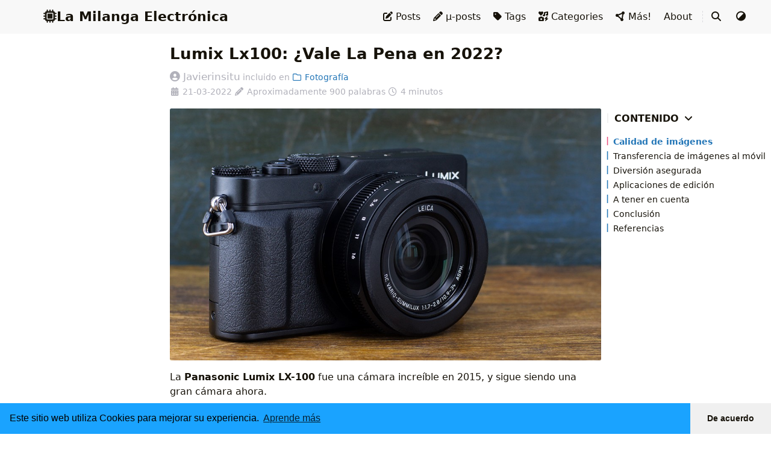

--- FILE ---
content_type: text/html
request_url: https://milangaelectronica.com.ar/posts/007-lumix-lx100-en-2022/
body_size: 7120
content:
<!DOCTYPE html>
<html itemscope itemtype="http://schema.org/WebPage" lang="es">
  <head>
    <meta charset="utf-8">
    <meta name="viewport" content="width=device-width, initial-scale=1, maximum-scale=2">
    <meta name="robots" content="noodp" />
    <title>Lumix Lx100: ¿Vale La Pena en 2022? - Milanga Electrónica</title><meta name="Description" content="La Milanga Electrónica Blog Y Podcast"><meta property="og:url" content="https://milangaelectronica.com.ar/posts/007-lumix-lx100-en-2022/">
  <meta property="og:site_name" content="Milanga Electrónica">
  <meta property="og:title" content="Lumix Lx100: ¿Vale la pena en 2022?">
  <meta property="og:description" content="Desde que esta cámara salió al mercado fue una especie de objeto de deseo para mi. Es la cámara perfecta para las amantes de la fotografía. Tiene excelente calidad fotográfica, posibiliad de personalización y casi todo con posibiliad de ser accionado manualmente. Ojo, existe la LX100 II que ya lleva un tiempo entre nosotros, pero la versión original puede encontrarse a muy buen precio.">
  <meta property="og:locale" content="es">
  <meta property="og:type" content="article">
    <meta property="article:section" content="posts">
    <meta property="article:published_time" content="2022-03-21T00:00:00+00:00">
    <meta property="article:modified_time" content="2022-03-21T00:00:00+00:00">
    <meta property="article:tag" content="Podcast">
    <meta property="article:tag" content="LX100">
    <meta property="article:tag" content="Camaras">
    <meta property="article:tag" content="M43">
    <meta property="article:tag" content="Lumix">
    <meta property="article:tag" content="Panasonic">
    <meta property="og:image" content="https://milangaelectronica.com.ar/posts/007-lumix-lx100-en-2022/featured-image.jpg">

  <meta name="twitter:card" content="summary_large_image">
  <meta name="twitter:image" content="https://milangaelectronica.com.ar/posts/007-lumix-lx100-en-2022/featured-image.jpg">
  <meta name="twitter:title" content="Lumix Lx100: ¿Vale la pena en 2022?">
  <meta name="twitter:description" content="Desde que esta cámara salió al mercado fue una especie de objeto de deseo para mi. Es la cámara perfecta para las amantes de la fotografía. Tiene excelente calidad fotográfica, posibiliad de personalización y casi todo con posibiliad de ser accionado manualmente. Ojo, existe la LX100 II que ya lleva un tiempo entre nosotros, pero la versión original puede encontrarse a muy buen precio.">
      <meta name="twitter:site" content="@Javierinsitu">
<meta name="application-name" content="FixIt">
<meta name="apple-mobile-web-app-title" content="FixIt"><meta name="theme-color" content="map[dark:#252627 light:#f8f8f8]"><meta name="msapplication-TileColor" content="#da532c">

<link rel="pingback" href="https://webmention.io/milangaelectronica.com.ar/xmlrpc" />
<link rel="webmention" href="https://webmention.io/milangaelectronica.com.ar/webmention" />
<link rel="shortcut icon" type="image/x-icon" href="/favicon.ico" />
    <link rel="icon" type="image/png" sizes="32x32" href="/favicon-32x32.png">
    <link rel="icon" type="image/png" sizes="16x16" href="/favicon-16x16.png"><link rel="apple-touch-icon" sizes="180x180" href="/apple-touch-icon.png"><link rel="mask-icon" href="/safari-pinned-tab.svg" color="#5bbad5"><link rel="canonical" type="text/html" href="https://milangaelectronica.com.ar/posts/007-lumix-lx100-en-2022/" title="Lumix Lx100: ¿Vale la pena en 2022? - Milanga Electrónica" /><link rel="prev" type="text/html" href="https://milangaelectronica.com.ar/posts/082-desinformacion-en-ucrania/" title="Desinformación y propaganda en Ucrania" /><link rel="next" type="text/html" href="https://milangaelectronica.com.ar/posts/010-appimage-lounchers/" title="Script: Lanzadores e íconos de aplicaciones AppImage en Linux" /><link rel="stylesheet" href="/css/config.min.css"><link rel="stylesheet" href="/css/style.min.css"><link rel="preload" href="/lib/fontawesome-free/all.min.css" as="style" onload="this.removeAttribute('onload');this.rel='stylesheet'">
    <noscript><link rel="stylesheet" href="/lib/fontawesome-free/all.min.css"></noscript><link rel="preload" href="/lib/animate/animate.min.css" as="style" onload="this.removeAttribute('onload');this.rel='stylesheet'">
    <noscript><link rel="stylesheet" href="/lib/animate/animate.min.css"></noscript><script type="application/ld+json">
    {
        "@context": "http://schema.org",
        "@type": "BlogPosting",
        "headline": "Lumix Lx100: ¿Vale la pena en 2022?",
        "inLanguage": "es",
        "mainEntityOfPage": {
            "@type": "WebPage",
            "@id": "https:\/\/milangaelectronica.com.ar\/posts\/007-lumix-lx100-en-2022\/"
        },"image": [{
                            "@type": "ImageObject",
                            "url": "https:\/\/milangaelectronica.com.ar\/posts\/007-lumix-lx100-en-2022\/featured-image.jpg",
                            "width":  1024 ,
                            "height":  597 
                        }],"genre": "posts","keywords": "Podcast, LX100, Camaras, m43, Lumix, Panasonic","wordcount":  818 ,
        "url": "https:\/\/milangaelectronica.com.ar\/posts\/007-lumix-lx100-en-2022\/","datePublished": "2022-03-21T00:00:00+00:00","dateModified": "2022-03-21T00:00:00+00:00","publisher": {
            "@type": "Organization",
            "name": "Javierinsitu"},"author": {
                "@type": "Person",
                "name": "Javierinsitu"
            },"description": "Desde que esta cámara salió al mercado fue una especie de objeto de deseo para mi. Es la cámara perfecta para las amantes de la fotografía. Tiene excelente calidad fotográfica, posibiliad de personalización y casi todo con posibiliad de ser accionado manualmente. Ojo, existe la LX100 II que ya lleva un tiempo entre nosotros, pero la versión original puede encontrarse a muy buen precio."
    }
    </script><script src="/js/head/color-scheme.min.js"></script></head>
  <body data-instant-intensity="viewport" data-header-desktop="fixed" data-header-mobile="auto"><div class="wrapper" data-page-style="normal"><header class="desktop" id="header-desktop">
    <div class="header-wrapper">
        <div class="header-title">
            <a href="/" title="Milanga Electrónica"><span class="header-title-pre"><i class='far fa-fade fa-solid fa-microchip' aria-hidden='true'></i></span>La Milanga Electrónica</a>
        </div>
        <div class="menu">
            <div class="menu-inner"><a class="menu-item" href="/posts/"><i class='fa-solid fa-pen-to-square'></i> Posts </a><a class="menu-item" href="/microposts/"><i class='fa-solid fa-pencil'></i> μ-posts </a><a class="menu-item" href="/tags/"><i class='fa-solid fa-tag'></i> Tags </a><a class="menu-item" href="/categories/"><i class='fa-solid fa-icons'></i> Categories </a><a class="menu-item" href="/mas/"><i class='fa-solid fa-circle-nodes'></i> Más! </a><a class="menu-item" href="/about/"> About </a><span class="menu-item delimiter"></span><span class="menu-item search" id="search-desktop">
                        <input type="text" placeholder="" id="search-input-desktop">
                        <a href="javascript:void(0);" class="search-button search-toggle" id="search-toggle-desktop" title="">
                            <i class="fas fa-search fa-fw" aria-hidden="true"></i>
                        </a>
                        <a href="javascript:void(0);" class="search-button search-clear" id="search-clear-desktop" title="">
                            <i class="fas fa-times-circle fa-fw" aria-hidden="true"></i>
                        </a>
                        <span class="search-button search-loading" id="search-loading-desktop">
                            <i class="fas fa-spinner fa-fw fa-spin" aria-hidden="true"></i>
                        </span>
                    </span><a href="javascript:void(0);" class="menu-item theme-switch" title="">
                    <i class="fas fa-adjust fa-fw" aria-hidden="true"></i>
                </a></div>
        </div>
    </div>
</header><header class="mobile" id="header-mobile">
    <div class="header-container">
        <div class="header-wrapper">
            <div class="header-title">
                <a href="/" title="Milanga Electrónica"><span class="header-title-pre"><i class='far fa-fade fa-solid fa-microchip' aria-hidden='true'></i></span>La Milanga Electrónica</a>
            </div>
            <div class="menu-toggle" id="menu-toggle-mobile">
                <span></span><span></span><span></span>
            </div>
        </div>
        <div class="menu" id="menu-mobile"><div class="search-wrapper">
                    <div class="search mobile" id="search-mobile">
                        <input type="text" placeholder="" id="search-input-mobile">
                        <a href="javascript:void(0);" class="search-button search-toggle" id="search-toggle-mobile" title="">
                            <i class="fas fa-search fa-fw" aria-hidden="true"></i>
                        </a>
                        <a href="javascript:void(0);" class="search-button search-clear" id="search-clear-mobile" title="">
                            <i class="fas fa-times-circle fa-fw" aria-hidden="true"></i>
                        </a>
                        <span class="search-button search-loading" id="search-loading-mobile">
                            <i class="fas fa-spinner fa-fw fa-spin" aria-hidden="true"></i>
                        </span>
                    </div>
                    <a href="javascript:void(0);" class="search-cancel" id="search-cancel-mobile">
                        
                    </a>
                </div><a class="menu-item" href="/posts/" title=""><i class='fa-solid fa-pen-to-square'></i>Posts</a><a class="menu-item" href="/microposts/" title=""><i class='fa-solid fa-pencil'></i>μ-posts</a><a class="menu-item" href="/tags/" title=""><i class='fa-solid fa-tag'></i>Tags</a><a class="menu-item" href="/categories/" title=""><i class='fa-solid fa-icons'></i>Categories</a><a class="menu-item" href="/mas/" title=""><i class='fa-solid fa-circle-nodes'></i>Más!</a><a class="menu-item" href="/about/" title="">About</a><a href="javascript:void(0);" class="menu-item theme-switch" title="">
                <i class="fas fa-adjust fa-fw" aria-hidden="true"></i>
            </a></div>
    </div>
</header><div class="search-dropdown desktop">
        <div id="search-dropdown-desktop"></div>
    </div>
    <div class="search-dropdown mobile">
        <div id="search-dropdown-mobile"></div>
    </div><main class="fi-container"><aside class="aside-collection animate__animated animate__fadeIn animate__faster" aria-label="Colecciones"></aside>

  <article class="page single">
    <div class="header"><h1 class="single-title animate__animated animate__flipInX"><span>Lumix Lx100: ¿Vale La Pena en 2022?</span>
      </h1></div><div class="post-meta">
      <div class="post-meta-line"><span class="post-author"><span class="author"><i class="fa-solid fa-user-circle" aria-hidden="true"></i>
      Javierinsitu</span></span><span class="post-included-in">&nbsp;incluido en <a href="/categories/fotograf%C3%ADa/" class="post-category" title="Categoría - Fotografía"><i class="fa-regular fa-folder fa-fw" aria-hidden="true"></i> Fotografía</a></span></div><div class="post-meta-line"><span title="publicado el 2022-03-21 00:00:00"><i class="fa-solid fa-calendar-days fa-fw me-1" aria-hidden="true"></i><time datetime="21-03-2022">21-03-2022</time></span>&nbsp;<span title="818 palabras"><i class="fa-solid fa-pencil-alt fa-fw me-1" aria-hidden="true"></i>Aproximadamente 900 palabras</span>&nbsp;<span><i class="fa-regular fa-clock fa-fw me-1" aria-hidden="true"></i>4 minutos</span>&nbsp;</div>
    </div><div class="featured-image"><img src='/posts/007-lumix-lx100-en-2022/featured-image.jpg' alt="/posts/007-lumix-lx100-en-2022/featured-image.jpg"></div><div class="details toc" id="toc-static" data-kept="false">
        <div class="details-summary toc-title">
          <span>Contenido</span>
          <span><i class="details-icon fa-solid fa-angle-right" aria-hidden="true"></i></span>
        </div>
        <div class="details-content toc-content" id="toc-content-static"><nav id="TableOfContents">
  <ul>
    <li><a href="#calidad-de-imágenes">Calidad de imágenes</a></li>
    <li><a href="#transferencia-de-imágenes-al-móvil">Transferencia de imágenes al móvil</a></li>
    <li><a href="#diversión-asegurada">Diversión asegurada</a></li>
    <li><a href="#aplicaciones-de-edición">Aplicaciones de edición</a></li>
    <li><a href="#a-tener-en-cuenta">A tener en cuenta</a></li>
    <li><a href="#conclusión">Conclusión</a></li>
    <li><a href="#referencias">Referencias</a></li>
  </ul>
</nav></div>
      </div><div class="content" id="content"><p>La <strong>Panasonic Lumix LX-100</strong> fue una cámara increíble en 2015, y sigue siendo una gran cámara ahora.</p>
<p>Así es como buscando alguna buena oferta de segunda mano, encontré esta camarita a un precio irresistible y la compré.</p>
<p>Eso si, sabiendo exactamente que compraba:</p>
<ul>
<li>Una cámara compacta con un sensor micro cuatro tercios.</li>
<li>Gran posibilidad de personalizar y muchos controles manuales.</li>
<li>Gran calidad fotográfica.</li>
<li>Una cámara que fue superada en tecnología por algunas actuales.</li>
<li>Un precio atractivo teniendo un poco de suerte y buscando con paciencia.</li>
</ul>
<p>Así, teniendo en cuenta el uso que le he ido dando durante las últimas semanas, puedo sacar algunas conclusiones:</p>
<h2 class="heading-element" id="calidad-de-imágenes"><span>Calidad de imágenes</span>
  <a href="#calidad-de-im%c3%a1genes" class="heading-mark">
    <svg class="octicon octicon-link" viewBox="0 0 16 16" version="1.1" width="16" height="16" aria-hidden="true"><path d="m7.775 3.275 1.25-1.25a3.5 3.5 0 1 1 4.95 4.95l-2.5 2.5a3.5 3.5 0 0 1-4.95 0 .751.751 0 0 1 .018-1.042.751.751 0 0 1 1.042-.018 1.998 1.998 0 0 0 2.83 0l2.5-2.5a2.002 2.002 0 0 0-2.83-2.83l-1.25 1.25a.751.751 0 0 1-1.042-.018.751.751 0 0 1-.018-1.042Zm-4.69 9.64a1.998 1.998 0 0 0 2.83 0l1.25-1.25a.751.751 0 0 1 1.042.018.751.751 0 0 1 .018 1.042l-1.25 1.25a3.5 3.5 0 1 1-4.95-4.95l2.5-2.5a3.5 3.5 0 0 1 4.95 0 .751.751 0 0 1-.018 1.042.751.751 0 0 1-1.042.018 1.998 1.998 0 0 0-2.83 0l-2.5 2.5a1.998 1.998 0 0 0 0 2.83Z"></path></svg>
  </a>
</h2><p>Voy a comparar las imágenes con las de una Sony R100III y una Nikon d3300 con lente fijo de 35mm (para tener una idea y un punto de comparación). Aunque es, a mi criterio, muy superior a la Sony y difícil de comparar con la Nikon, por eso de la calidad de los lentes que pueden utilizarse en esta última.</p>
<p>La cámara tiene un <strong>objetivo de calidad remarcable</strong>. No noté aberraciones cromáticas ni distorsiones importantes en los archivos RAW. Las fotos son bastante nítidas y los colores de los JPG un poco apagados.</p>
<p>Las <strong>fotos tienden a salir levemente subexpuestas</strong> y se nota que el rango dinámico no es el fuerte de la cámara. Esto último es más evidente si lo comparamos con fotos de móviles actuales, donde el procesamiento y software fotográfico hacen maravillas en condiciones difíciles.</p>
<p>En algunas fotos raw es importante corregir el tinte de color, ya que puede haber alguna <strong>tendencia al verde</strong>.</p>
<p>La cámara tiene un <strong>sensor de 13mp</strong> que si bien a priori parecen pocos, no me resultó escaso. Al contrario, el tamaño hace más fáciles de copiar y mover las fotos.</p>
<p><strong>El ruido en las fotos es perfectamente manejable</strong> y para nada extremo pero aumenta bastante a partir de los 3200.</p>
<p>El <strong>estabilizador óptico</strong> funciona bien. Supongo que evita eventualmente fotos movidas, pero no tengo un punto de comparación ya que mis cámaras siempre carecieron de esta tecnología.</p>
<h2 class="heading-element" id="transferencia-de-imágenes-al-móvil"><span>Transferencia de imágenes al móvil</span>
  <a href="#transferencia-de-im%c3%a1genes-al-m%c3%b3vil" class="heading-mark">
    <svg class="octicon octicon-link" viewBox="0 0 16 16" version="1.1" width="16" height="16" aria-hidden="true"><path d="m7.775 3.275 1.25-1.25a3.5 3.5 0 1 1 4.95 4.95l-2.5 2.5a3.5 3.5 0 0 1-4.95 0 .751.751 0 0 1 .018-1.042.751.751 0 0 1 1.042-.018 1.998 1.998 0 0 0 2.83 0l2.5-2.5a2.002 2.002 0 0 0-2.83-2.83l-1.25 1.25a.751.751 0 0 1-1.042-.018.751.751 0 0 1-.018-1.042Zm-4.69 9.64a1.998 1.998 0 0 0 2.83 0l1.25-1.25a.751.751 0 0 1 1.042.018.751.751 0 0 1 .018 1.042l-1.25 1.25a3.5 3.5 0 1 1-4.95-4.95l2.5-2.5a3.5 3.5 0 0 1 4.95 0 .751.751 0 0 1-.018 1.042.751.751 0 0 1-1.042.018 1.998 1.998 0 0 0-2.83 0l-2.5 2.5a1.998 1.998 0 0 0 0 2.83Z"></path></svg>
  </a>
</h2><p>Después de mucho pelearme con el <strong>sistema WIFI</strong> que trae la cámara, al final el método más rápido y confiable es el cable.</p>
<p>OTG mediante puedo conectarme desde el móvil a la memoria de la cámara y poder hacer una edición rápida de los archivos RAW o JPG con Snapseed.</p>
<p>La conexión WiFi suena interesante, sobretodo como <strong>control remoto de la cámara</strong>, pero no permite la transferencia de archivos RAW.</p>
<p>Finalmente, el <strong>tamaño relativamente compacto</strong> de la cámara y un cable OTG que puede ir en la misma funda, permiten una transferencia sencilla (pero no inalámbrica) de fotos RAW que voy sacando, una retoque rápido y posterior subida a redes sociales.</p>
<h2 class="heading-element" id="diversión-asegurada"><span>Diversión asegurada</span>
  <a href="#diversi%c3%b3n-asegurada" class="heading-mark">
    <svg class="octicon octicon-link" viewBox="0 0 16 16" version="1.1" width="16" height="16" aria-hidden="true"><path d="m7.775 3.275 1.25-1.25a3.5 3.5 0 1 1 4.95 4.95l-2.5 2.5a3.5 3.5 0 0 1-4.95 0 .751.751 0 0 1 .018-1.042.751.751 0 0 1 1.042-.018 1.998 1.998 0 0 0 2.83 0l2.5-2.5a2.002 2.002 0 0 0-2.83-2.83l-1.25 1.25a.751.751 0 0 1-1.042-.018.751.751 0 0 1-.018-1.042Zm-4.69 9.64a1.998 1.998 0 0 0 2.83 0l1.25-1.25a.751.751 0 0 1 1.042.018.751.751 0 0 1 .018 1.042l-1.25 1.25a3.5 3.5 0 1 1-4.95-4.95l2.5-2.5a3.5 3.5 0 0 1 4.95 0 .751.751 0 0 1-.018 1.042.751.751 0 0 1-1.042.018 1.998 1.998 0 0 0-2.83 0l-2.5 2.5a1.998 1.998 0 0 0 0 2.83Z"></path></svg>
  </a>
</h2><p>El <strong>visor electrónico</strong> fue una novedad para mí. Me acostumbré rápido y sin que sea &ldquo;mejor&rdquo;, no extraño un equivalente óptico en la cámara.
Una gran ventaja es que <strong>tengo una idea de las zonas sobreexpuestas antes de sacar la foto</strong>.
Con los <strong>diales y botones físicos</strong> puedo modificar valores de velocidad de obsturación, apertura de diafragma, enfoque, ISO, medición de luz, etc.
Esto lo hace <strong>una cámara muy divertida</strong> e ideal para amantes de la fotografía callejera, o para llevarla de vacaciones a todas partes.</p>
<p>Punto en contra: la pantalla que trae no es abatible.</p>
<h2 class="heading-element" id="aplicaciones-de-edición"><span>Aplicaciones de edición</span>
  <a href="#aplicaciones-de-edici%c3%b3n" class="heading-mark">
    <svg class="octicon octicon-link" viewBox="0 0 16 16" version="1.1" width="16" height="16" aria-hidden="true"><path d="m7.775 3.275 1.25-1.25a3.5 3.5 0 1 1 4.95 4.95l-2.5 2.5a3.5 3.5 0 0 1-4.95 0 .751.751 0 0 1 .018-1.042.751.751 0 0 1 1.042-.018 1.998 1.998 0 0 0 2.83 0l2.5-2.5a2.002 2.002 0 0 0-2.83-2.83l-1.25 1.25a.751.751 0 0 1-1.042-.018.751.751 0 0 1-.018-1.042Zm-4.69 9.64a1.998 1.998 0 0 0 2.83 0l1.25-1.25a.751.751 0 0 1 1.042.018.751.751 0 0 1 .018 1.042l-1.25 1.25a3.5 3.5 0 1 1-4.95-4.95l2.5-2.5a3.5 3.5 0 0 1 4.95 0 .751.751 0 0 1-.018 1.042.751.751 0 0 1-1.042.018 1.998 1.998 0 0 0-2.83 0l-2.5 2.5a1.998 1.998 0 0 0 0 2.83Z"></path></svg>
  </a>
</h2><p>Como comentaba antes, Snapseed es la aplicación que suelo usar para la edición desde el móvil. Es gratuita y hace su trabajo bastante bien.</p>
<p>Para una edición más cuidadosa está la PC, y si bien se que nada se le aproxima a Lightroom, el estandard actual en revelado digital, Darktable es una app  gratuita, software libre, y que por ahora suele ofrecer buenos resultados.</p>
<p>Las dos aplicaciones reconocen perfectamente el archivo RAW de Panasonic.</p>
<h2 class="heading-element" id="a-tener-en-cuenta"><span>A tener en cuenta</span>
  <a href="#a-tener-en-cuenta" class="heading-mark">
    <svg class="octicon octicon-link" viewBox="0 0 16 16" version="1.1" width="16" height="16" aria-hidden="true"><path d="m7.775 3.275 1.25-1.25a3.5 3.5 0 1 1 4.95 4.95l-2.5 2.5a3.5 3.5 0 0 1-4.95 0 .751.751 0 0 1 .018-1.042.751.751 0 0 1 1.042-.018 1.998 1.998 0 0 0 2.83 0l2.5-2.5a2.002 2.002 0 0 0-2.83-2.83l-1.25 1.25a.751.751 0 0 1-1.042-.018.751.751 0 0 1-.018-1.042Zm-4.69 9.64a1.998 1.998 0 0 0 2.83 0l1.25-1.25a.751.751 0 0 1 1.042.018.751.751 0 0 1 .018 1.042l-1.25 1.25a3.5 3.5 0 1 1-4.95-4.95l2.5-2.5a3.5 3.5 0 0 1 4.95 0 .751.751 0 0 1-.018 1.042.751.751 0 0 1-1.042.018 1.998 1.998 0 0 0-2.83 0l-2.5 2.5a1.998 1.998 0 0 0 0 2.83Z"></path></svg>
  </a>
</h2><p>La comunidad alrededor de esta cámara y de su sucesora, la Lumix LX100 II es enorme.</p>
<p>De algunos foros, Reddit y comentarios en páginas especializadas encontré algunos usuarios un poco desencantados con el <strong>polvo en el sensor</strong>.
Este aspecto fue solucionado en el modelo nuevo, pero es importante tenerlo en cuenta antes de comprar el modelo original de segunda mano.
Repito: No tiene sellado contra polvo ni salpicaduras, sino más bien todo lo contrario.</p>
<h2 class="heading-element" id="conclusión"><span>Conclusión</span>
  <a href="#conclusi%c3%b3n" class="heading-mark">
    <svg class="octicon octicon-link" viewBox="0 0 16 16" version="1.1" width="16" height="16" aria-hidden="true"><path d="m7.775 3.275 1.25-1.25a3.5 3.5 0 1 1 4.95 4.95l-2.5 2.5a3.5 3.5 0 0 1-4.95 0 .751.751 0 0 1 .018-1.042.751.751 0 0 1 1.042-.018 1.998 1.998 0 0 0 2.83 0l2.5-2.5a2.002 2.002 0 0 0-2.83-2.83l-1.25 1.25a.751.751 0 0 1-1.042-.018.751.751 0 0 1-.018-1.042Zm-4.69 9.64a1.998 1.998 0 0 0 2.83 0l1.25-1.25a.751.751 0 0 1 1.042.018.751.751 0 0 1 .018 1.042l-1.25 1.25a3.5 3.5 0 1 1-4.95-4.95l2.5-2.5a3.5 3.5 0 0 1 4.95 0 .751.751 0 0 1-.018 1.042.751.751 0 0 1-1.042.018 1.998 1.998 0 0 0-2.83 0l-2.5 2.5a1.998 1.998 0 0 0 0 2.83Z"></path></svg>
  </a>
</h2><p>Aunque superada por equipos mas modernos, esta Lumix LX-100 sigue siendo una opción muy válida, de gran calidad pero con algunos aspectos a tener en cuenta, como el problema del polvo en el sensor o el método de transmisión de fotos al móvil.</p>
<p>Si lo que buscan es diversión y buena calidad fotográfica, difícilmente esta maquinita los decepcione.</p>
<h2 class="heading-element" id="referencias"><span>Referencias</span>
  <a href="#referencias" class="heading-mark">
    <svg class="octicon octicon-link" viewBox="0 0 16 16" version="1.1" width="16" height="16" aria-hidden="true"><path d="m7.775 3.275 1.25-1.25a3.5 3.5 0 1 1 4.95 4.95l-2.5 2.5a3.5 3.5 0 0 1-4.95 0 .751.751 0 0 1 .018-1.042.751.751 0 0 1 1.042-.018 1.998 1.998 0 0 0 2.83 0l2.5-2.5a2.002 2.002 0 0 0-2.83-2.83l-1.25 1.25a.751.751 0 0 1-1.042-.018.751.751 0 0 1-.018-1.042Zm-4.69 9.64a1.998 1.998 0 0 0 2.83 0l1.25-1.25a.751.751 0 0 1 1.042.018.751.751 0 0 1 .018 1.042l-1.25 1.25a3.5 3.5 0 1 1-4.95-4.95l2.5-2.5a3.5 3.5 0 0 1 4.95 0 .751.751 0 0 1-.018 1.042.751.751 0 0 1-1.042.018 1.998 1.998 0 0 0-2.83 0l-2.5 2.5a1.998 1.998 0 0 0 0 2.83Z"></path></svg>
  </a>
</h2><p>La imagen de portada es de Henry Söderlund y se distribuye bajo licencia Creative Commons Attribution-ShareAlike 2.0 Generic (CC BY-SA 2.0)</p>
<p>La imagen principal es de Zoran Rodic y se distribuye bajo licencia Creative Commons: ShareAlike 2.0 Generic (CC BY-SA 2.0)</p>
<p>Imágenes propias del autor del artículo.</p>
<hr></div><div class="post-footer" id="post-footer">
    <div class="post-info">
        <div class="post-info-line">
            <div class="post-info-mod">
                <span></span>
            </div></div>
        <div class="post-info-line">
            <div class="post-info-md"></div>
            <div class="post-info-share">
                <span></span>
            </div>
        </div>
    </div>

    <div class="post-info-more">
        <section class="post-tags"><i class="fas fa-tags fa-fw" aria-hidden="true"></i>&nbsp;<a href="/tags/podcast/">Podcast</a>,&nbsp;<a href="/tags/lx100/">LX100</a>,&nbsp;<a href="/tags/camaras/">Camaras</a>,&nbsp;<a href="/tags/m43/">M43</a>,&nbsp;<a href="/tags/lumix/">Lumix</a>,&nbsp;<a href="/tags/panasonic/">Panasonic</a></section>
        <section>
            <span><a href="javascript:void(0);" onclick="window.history.back();"></a></span>&nbsp;|&nbsp;<span><a href="/"></a></span>
        </section>
    </div>

    <div class="post-nav"><a href="/posts/082-desinformacion-en-ucrania/" class="prev" rel="prev" title="Desinformación y propaganda en Ucrania"><i class="fas fa-angle-left fa-fw" aria-hidden="true"></i>Desinformación y propaganda en Ucrania</a>
            <a href="/posts/010-appimage-lounchers/" class="next" rel="next" title="Script: Lanzadores e íconos de aplicaciones AppImage en Linux">Script: Lanzadores e íconos de aplicaciones AppImage en Linux<i class="fas fa-angle-right fa-fw" aria-hidden="true"></i></a></div>
</div>
</article>

  <aside class="toc" id="toc-auto" aria-label="Contenido"><h2 class="toc-title">Contenido&nbsp;<i class="toc-icon fa-solid fa-angle-down fa-fw" aria-hidden="true"></i></h2>
      <div class="toc-content" id="toc-content-auto"></div></aside><dialog id="toc-dialog" aria-labelledby="toc-dialog-title" role="dialog">
      <div class="toc">
        <h2 class="toc-title">Contenido</h2>
        <div class="toc-content" id="toc-content-drawer"><nav >
  <ul>
    <li><a href="#calidad-de-imágenes">Calidad de imágenes</a></li>
    <li><a href="#transferencia-de-imágenes-al-móvil">Transferencia de imágenes al móvil</a></li>
    <li><a href="#diversión-asegurada">Diversión asegurada</a></li>
    <li><a href="#aplicaciones-de-edición">Aplicaciones de edición</a></li>
    <li><a href="#a-tener-en-cuenta">A tener en cuenta</a></li>
    <li><a href="#conclusión">Conclusión</a></li>
    <li><a href="#referencias">Referencias</a></li>
  </ul>
</nav></div>
      </div>
    </dialog></main><footer class="footer">
        <div class="footer-container"><div class="footer-line">La Milanga Electrónica</div><div class="footer-line" itemscope itemtype="http://schema.org/CreativeWork"><i class="far fa-copyright fa-fw" aria-hidden="true"></i><span itemprop="copyrightYear">2017 - 2026</span><span class="author" itemprop="copyrightHolder">&nbsp;<a href="/" target="_blank"></a></span>&nbsp;|&nbsp;<span class="license"><a rel="license external nofollow noopener noreffer" href="https://creativecommons.org/licenses/by-nc/4.0/" target="_blank">CC BY-NC 4.0</a></span></div>
        </div>
    </footer></div><div class="widgets"><div class="fixed-buttons"><div class="fixed-button back-to-top animate__faster d-none" role="button" aria-label="Volver arriba"><i class="fa-solid fa-arrow-up fa-fw" aria-hidden="true"></i></div><div id="toc-drawer-button" class="fixed-button toc-drawer-button d-none" role="button" aria-label="Contenido"><i class="fa-solid fa-bars fa-fw" aria-hidden="true"></i></div></div><div id="mask"></div><noscript>
    <div class="noscript-warning">Este sitio web funciona mejor con JavaScript habilitado.</div>
  </noscript>
</div><link rel="stylesheet" href="/lib/lightgallery/css/lightgallery-bundle.min.css"><link rel="stylesheet" href="/lib/cookieconsent/cookieconsent.min.css"><script src="/lib/autocomplete/autocomplete.min.js" defer></script><script src="/lib/lightgallery/lightgallery.min.js" defer></script><script src="/lib/lightgallery/plugins/thumbnail/lg-thumbnail.min.js" defer></script><script src="/lib/lightgallery/plugins/zoom/lg-zoom.min.js" defer></script><script src="/lib/cookieconsent/cookieconsent.min.js" defer></script><script src="/js/config/d47b839a78cffa53f50e6b3fff5c9f11.js" defer></script><script src="/js/theme.min.js" defer></script><script>
      window.dataLayer=window.dataLayer||[];function gtag(){dataLayer.push(arguments);}gtag('js', new Date());
      gtag('config', 'G-6L4ZXJHW83', { 'anonymize_ip': true });
    </script><script src="https://www.googletagmanager.com/gtag/js?id=G-6L4ZXJHW83" async></script><script defer src="https://static.cloudflareinsights.com/beacon.min.js/vcd15cbe7772f49c399c6a5babf22c1241717689176015" integrity="sha512-ZpsOmlRQV6y907TI0dKBHq9Md29nnaEIPlkf84rnaERnq6zvWvPUqr2ft8M1aS28oN72PdrCzSjY4U6VaAw1EQ==" data-cf-beacon='{"version":"2024.11.0","token":"28a4236c2c794a0dac87f577739613f6","r":1,"server_timing":{"name":{"cfCacheStatus":true,"cfEdge":true,"cfExtPri":true,"cfL4":true,"cfOrigin":true,"cfSpeedBrain":true},"location_startswith":null}}' crossorigin="anonymous"></script>
</body>
</html>


--- FILE ---
content_type: text/css
request_url: https://milangaelectronica.com.ar/css/style.min.css
body_size: 26251
content:
:root{interpolate-size:allow-keywords;--fi-global-font-color:#161209;--fi-global-font-secondary-color:#b1b1ba;--fi-global-border-color:#f0f0f0;--fi-scroll-mt:calc(3.5rem + .5rem);--fi-breadcrumb-height:0px;--fi-hr-background-color:#e3e3e3;--fi-hr-before-color:#ec638c;--fi-divider-edge-weak:linear-gradient(to right, transparent, var(--fi-divider-bg, #d0d0d5), transparent);--fi-scrollbar-thumb-color:#a6a6a6;--fi-scrollbar-thumb-hover-color:#7d7d7d;--fi-scrollbar-track-color:transparent;--fi-scrollbar-width:thin;--fi-scrollbar-width-legacy:12px;--fi-code-inline-background-color:rgba(175,184,193,0.2);--fi-code-block-background-color:#f4f6f8;--fi-code-header-color:#7d7d7d;--fi-code-header-bg:#e4e9ee;--fi-gist-meta-background-color:#e4e9ee;--fi-primary:#1772ee;--fi-secondary:#919191;--fi-success:#13ce66;--fi-info:#0dcaf0;--fi-warning:#ffba00;--fi-danger:#ff4949}[data-theme=dark]{--fi-global-font-color:#b1b1ba;--fi-global-font-secondary-color:#909092;--fi-global-border-color:#363636;--fi-hr-background-color:#434343;--fi-hr-before-color:#f5f5f5;--fi-code-inline-background-color:rgba(99,110,123,0.4);--fi-code-block-background-color:#2d333b;--fi-code-header-color:#b1b0b0;--fi-code-header-bg:#22262d;--fi-gist-meta-background-color:#22262d;--fi-primary:#1066db;--fi-secondary:#848484;--fi-success:#11b75a;--fi-info:#0cb6d8;--fi-warning:#e6a700;--fi-danger:#ff3030}/*! normalize.css v8.0.1 | MIT License | github.com/necolas/normalize.css */html{line-height:1.15;-webkit-text-size-adjust:100%}body{margin:0}main{display:block}h1{font-size:2em;margin:0.67em 0}hr{box-sizing:content-box;height:0;overflow:visible}pre{font-family:monospace, monospace;font-size:1em}a{background-color:transparent}abbr[title]{border-bottom:none;text-decoration:underline;text-decoration:underline dotted}b,strong{font-weight:bolder}code,kbd,samp{font-family:monospace, monospace;font-size:1em}small{font-size:80%}sub,sup{font-size:75%;line-height:0;position:relative;vertical-align:baseline}sub{bottom:-0.25em}sup{top:-0.5em}img{border-style:none}button,input,optgroup,select,textarea{font-family:inherit;font-size:100%;line-height:1.15;margin:0}button,input{overflow:visible}button,select{text-transform:none}button,[type="button"],[type="reset"],[type="submit"]{-webkit-appearance:button}button::-moz-focus-inner,[type="button"]::-moz-focus-inner,[type="reset"]::-moz-focus-inner,[type="submit"]::-moz-focus-inner{border-style:none;padding:0}button:-moz-focusring,[type="button"]:-moz-focusring,[type="reset"]:-moz-focusring,[type="submit"]:-moz-focusring{outline:1px dotted ButtonText}fieldset{padding:0.35em 0.75em 0.625em}legend{box-sizing:border-box;color:inherit;display:table;max-width:100%;padding:0;white-space:normal}progress{vertical-align:baseline}textarea{overflow:auto}[type="checkbox"],[type="radio"]{box-sizing:border-box;padding:0}[type="number"]::-webkit-inner-spin-button,[type="number"]::-webkit-outer-spin-button{height:auto}[type="search"]{-webkit-appearance:textfield;outline-offset:-2px}[type="search"]::-webkit-search-decoration{-webkit-appearance:none}::-webkit-file-upload-button{-webkit-appearance:button;font:inherit}details{display:block}summary{display:list-item}template{display:none}[hidden]{display:none}html{font-family:system-ui,-apple-system,BlinkMacSystemFont,PingFang SC,Microsoft YaHei UI,Segoe UI,Roboto,Oxygen,Ubuntu,Cantarell,Fira Sans,Droid Sans,Helvetica Neue,Helvetica,Arial,sans-serif;font-weight:400;font-display:swap;font-size:16px;line-height:1.5rem;width:100%;scroll-behavior:smooth;overflow:overlay}@media screen and (prefers-reduced-motion: reduce){html{scroll-behavior:auto}}::selection{background-color:rgba(53,166,247,0.25)}[data-theme='dark'] ::selection{background-color:rgba(50,112,194,0.4)}body{background-color:#fff;color:#161209;word-wrap:break-word;overflow-wrap:break-word}[data-theme='dark'] body{color:#b1b1ba;background-color:#292a2e}iframe{border:0;-webkit-border-radius:5px;-moz-border-radius:5px;border-radius:5px}[role='button']{cursor:pointer}summary{cursor:pointer}abbr[title]{cursor:help;text-decoration-skip-ink:none}img{object-fit:cover}img,video{max-width:100%;height:auto}dialog{padding:0}details.center summary{text-align:center}.single .content code,.toc .toc-content code{padding:0.2em 0.4em;margin:0;font-size:.875em;font-family:Source Code Pro,Menlo,Consolas,Monaco,monospace,system-ui,-apple-system,BlinkMacSystemFont,PingFang SC,Microsoft YaHei UI,Segoe UI,Roboto,Oxygen,Ubuntu,Cantarell,Fira Sans,Droid Sans,Helvetica Neue,Helvetica,Arial,sans-serif;color:#24292f;background-color:var(--fi-code-inline-background-color);text-decoration:inherit;-webkit-border-radius:5px;-moz-border-radius:5px;border-radius:5px;word-wrap:break-word;overflow-wrap:break-word;-webkit-line-break:auto;-ms-line-break:auto;line-break:auto}[data-theme='dark'] .single .content code,.single .content [data-theme='dark'] code,[data-theme='dark'] .toc .toc-content code,.toc .toc-content [data-theme='dark'] code{color:#adbac7}a,a::before,a::after{text-decoration:none;color:#161209}[data-theme='dark'] a,[data-theme='dark'] a::before,[data-theme='dark'] a::after{color:#b1b1ba}a:active,a:hover{color:#2983bb}[data-theme='dark'] a:active,[data-theme='dark'] a:hover{color:#fff}@supports (scrollbar-width: auto){*{scrollbar-color:var(--fi-scrollbar-thumb-color) var(--fi-scrollbar-track-color);scrollbar-width:var(--fi-scrollbar-width)}}::-webkit-scrollbar{height:var(--fi-scrollbar-width-legacy);width:var(--fi-scrollbar-width-legacy);overflow:visible}::-webkit-scrollbar-button{height:0;width:0}::-webkit-scrollbar-corner{background-color:var(--fi-scrollbar-track-color)}::-webkit-scrollbar-thumb{background-color:var(--fi-scrollbar-thumb-color)}::-webkit-scrollbar-thumb:hover{background-color:var(--fi-scrollbar-thumb-hover-color)}::-webkit-scrollbar-track{background-color:var(--fi-scrollbar-track-color)}::-webkit-scrollbar-thumb,::-webkit-scrollbar-track{background-clip:padding-box;border:3px solid transparent;border-radius:100px}#mask{background-repeat:no-repeat;background-position:center;position:fixed;top:0;left:0;width:100%;height:100%;background-color:rgba(0,0,0,0);z-index:-1}.blur #mask{z-index:100;background-color:rgba(0,0,0,0.25)}img{-webkit-border-radius:2.5px;-moz-border-radius:2.5px;border-radius:2.5px}img[loading='lazy']{background:var(--fi-loading-img) no-repeat center}svg.icon{display:inline-block;width:1.25em;height:1em;text-align:center}svg.icon path{fill:currentColor}img.emoji{display:inline-block;height:1em;width:1em;margin:0 0.05em 0 0.1em;vertical-align:-0.1em}.hugo-icon,.fixit-icon{display:inline-block;height:1.2em;width:1.2em;line-height:1.2em;position:relative;vertical-align:text-bottom}.details>.details-summary{-webkit-border-radius:5px;-moz-border-radius:5px;border-radius:5px}.details>.details-summary:hover{cursor:pointer}.details>.details-summary i.details-icon{color:var(--fi-global-font-secondary-color);-webkit-transition:transform 0.2s ease;-moz-transition:transform 0.2s ease;-o-transition:transform 0.2s ease;transition:transform 0.2s ease}.details>.details-content{height:0;overflow-y:hidden;-webkit-transition:height 0.5s ease-out;-moz-transition:height 0.5s ease-out;-o-transition:height 0.5s ease-out;transition:height 0.5s ease-out}.details.open>.details-summary{-webkit-border-radius:5px 5px 0 0;-moz-border-radius:5px 5px 0 0;border-radius:5px 5px 0 0}.details.open>.details-summary i.details-icon{-webkit-transform:rotate(90deg);-ms-transform:rotate(90deg);-o-transform:rotate(90deg);transform:rotate(90deg)}.details.open>.details-content{height:auto;-webkit-border-radius:0 0 5px 5px;-moz-border-radius:0 0 5px 5px;border-radius:0 0 5px 5px}.details.disabled>.details-summary{cursor:default}.cc-window.cc-banner .cc-btn{color:#161209}.cc-window.cc-banner .cc-btn:hover,.cc-window.cc-banner .cc-btn:focus{background-color:#ccc}[data-theme='dark'] .cc-window.cc-banner .cc-btn{color:#161209}[data-theme='dark'] .cc-window.cc-banner .cc-btn:hover,[data-theme='dark'] .cc-window.cc-banner .cc-btn:focus{background-color:#fff}.fixed-buttons{position:fixed;right:1.5rem;bottom:1.5rem;display:flex;flex-direction:column;gap:0.5rem;z-index:100}.fixed-button{font-size:1rem;line-height:1.5rem;padding:0.5rem 0.625rem;color:#9696a2;background-color:#f8f8f8;-webkit-border-radius:1.25rem;-moz-border-radius:1.25rem;border-radius:1.25rem;-webkit-transition:color 0.4s ease;-moz-transition:color 0.4s ease;-o-transition:color 0.4s ease;transition:color 0.4s ease}.blur .fixed-button{-webkit-filter:blur(1.5px);filter:blur(1.5px)}.fixed-button:hover,.fixed-button:active{color:#161209;cursor:pointer}.fixed-button:active,.fixed-button:focus,.fixed-button:hover{outline:none}[data-theme='dark'] .fixed-button{color:#909092;background-color:#252627}[data-theme='dark'] .fixed-button:hover,[data-theme='dark'] .fixed-button:active{color:#b1b1ba}.back-to-top{overflow:hidden;position:relative;--fi-b2t-stroke:0.5rem;--fi-b2t-bg:#f0f0f0;--fi-b2t-prog:var(--fi-success);--fi-b2t-dasharray:314.15}[data-theme='dark'] .back-to-top{--fi-b2t-bg:#363636;--fi-b2t-prog:#b1b1ba}.back-to-top svg{position:absolute;top:0;left:0;width:100%;height:100%;transform:rotate(-90deg)}.back-to-top .bg{fill:none;stroke:var(--fi-b2t-bg);stroke-width:var(--fi-b2t-stroke)}.back-to-top .progress{fill:none;stroke:var(--fi-b2t-prog);stroke-width:var(--fi-b2t-stroke);stroke-linecap:round;stroke-dasharray:var(--fi-b2t-dasharray);stroke-dashoffset:calc(var(--fi-b2t-dasharray) * (1 - var(--fi-b2t-progress, 0) / 100));transition:stroke-dashoffset .1s linear}@keyframes octocat-wave{0%,100%{-webkit-transform:rotate(0);-ms-transform:rotate(0);-o-transform:rotate(0);transform:rotate(0)}20%,60%{-webkit-transform:rotate(-25deg);-ms-transform:rotate(-25deg);-o-transform:rotate(-25deg);transform:rotate(-25deg)}40%,80%{-webkit-transform:rotate(10deg);-ms-transform:rotate(10deg);-o-transform:rotate(10deg);transform:rotate(10deg)}}.github-corner{position:fixed;top:0;z-index:200}.github-corner :hover .octo-arm{animation:octocat-wave 560ms ease-in-out}.github-corner svg{width:3.5rem;height:3.5rem;border:0;color:#fff;fill:#252627}[data-theme='dark'] .github-corner svg{color:#000;fill:#f8f8f8}.github-corner.left{left:0}.github-corner.left svg{-webkit-transform:scale(-1, 1);-ms-transform:scale(-1, 1);-o-transform:scale(-1, 1);transform:scale(-1, 1)}.github-corner.right{right:0}.noscript-warning{background-color:var(--fi-danger);color:white;font-size:1rem;font-weight:bold;position:fixed;text-align:center;left:0;bottom:0;width:100%;z-index:200}[data-theme='dark'] .noscript-warning{background-color:var(--fi-danger-dark)}.reading-progress-bar{height:var(--progress-h, 2px);width:var(--progress, 0);background-color:var(--bg-progress, var(--fi-success));position:fixed;z-index:200}[data-theme="dark"] .reading-progress-bar{background-color:var(--bg-progress-dark, #b1b1ba)}.typeit{--ti-cursor-font-family: system-ui,-apple-system,BlinkMacSystemFont,PingFang SC,Microsoft YaHei UI,Segoe UI,Roboto,Oxygen,Ubuntu,Cantarell,Fira Sans,Droid Sans,Helvetica Neue,Helvetica,Arial,sans-serif;--ti-cursor-transform: translateX(0)}.typeit .highlight{padding:0.375rem;font-size:0.875rem;font-family:Source Code Pro,Menlo,Consolas,Monaco,monospace,system-ui,-apple-system,BlinkMacSystemFont,PingFang SC,Microsoft YaHei UI,Segoe UI,Roboto,Oxygen,Ubuntu,Cantarell,Fira Sans,Droid Sans,Helvetica Neue,Helvetica,Arial,sans-serif;font-weight:bold;word-break:break-all;white-space:pre-wrap}.wrapper{display:flex;flex-direction:column;min-height:100vh;width:100%}.wrapper main{flex:1 0 auto}.wrapper main aside{flex:1;padding:0.5rem}.wrapper main aside:not(:has(~aside)){display:none}.wrapper main.fi-container{display:flex;align-items:flex-start;justify-content:center;padding-inline:1rem;gap:0.5rem}.wrapper main.fi-container[data-reverse]{flex-direction:row-reverse}.wrapper main.fi-container:has(.home:not(.posts)){align-items:center}header{width:100%;background-color:#f8f8f8;z-index:200;-webkit-transition:box-shadow 0.3s ease;-moz-transition:box-shadow 0.3s ease;-o-transition:box-shadow 0.3s ease;transition:box-shadow 0.3s ease}[data-theme='dark'] header{background-color:#252627}header:hover{-webkit-box-shadow:0 0 1.5rem 0 rgba(0,0,0,0.1);box-shadow:0 0 1.5rem 0 rgba(0,0,0,0.1)}[data-theme='dark'] header:hover{-webkit-box-shadow:0 0 1.5rem 0 rgba(255,255,255,0.1);box-shadow:0 0 1.5rem 0 rgba(255,255,255,0.1)}.header-wrapper{display:flex;justify-content:space-between;align-items:center;box-sizing:border-box;width:100%}.header-title{font-size:1.375rem;font-family:system-ui,-apple-system,BlinkMacSystemFont,PingFang SC,Microsoft YaHei UI,Segoe UI,Roboto,Oxygen,Ubuntu,Cantarell,Fira Sans,Droid Sans,Helvetica Neue,Helvetica,Arial,sans-serif;font-weight:bold;margin-right:0.5rem;min-width:10%;overflow:hidden;white-space:nowrap;text-overflow:ellipsis;-webkit-flex:10;flex:10}.header-title .logo{min-height:1.5em;height:1.5em;width:auto;vertical-align:top;transform:translateY(calc(3.5rem / 2 - 50%))}.header-title .header-title-text{margin-left:0.25rem;margin-right:0.25rem}.header-title .header-subtitle{margin-left:0.25rem;font-size:0.6em}.menu{margin:0;padding:0}.menu .menu-item-divider{list-style:none;margin:0.25rem 0.5rem;height:1px;background-color:#e3e3e3}[data-theme='dark'] .menu .menu-item-divider{background-color:#434343}.menu .menu-item{list-style:none}.menu .menu-item .dropdown-icon{margin-left:0.25rem;font-size:.875em;color:#161209}[data-theme='dark'] .menu .menu-item .dropdown-icon{color:#b1b1ba}.menu .menu-item .dropdown-icon.open::before{content:"\f078"}.menu .menu-item.active>.menu-link,.menu .menu-item.active>.nested-item>.menu-link{font-weight:bold;color:#161209}[data-theme='dark'] .menu .menu-item.active>.menu-link,[data-theme='dark'] .menu .menu-item.active>.nested-item>.menu-link{color:#fff}.menu .menu-item .menu-link[href="javascript:void(0);"]{color:inherit}.menu .menu-item .menu-link i{-webkit-transform:perspective(1rem);-ms-transform:perspective(1rem);-o-transform:perspective(1rem);transform:perspective(1rem);-webkit-transition:transform 0.4s ease;-moz-transition:transform 0.4s ease;-o-transition:transform 0.4s ease;transition:transform 0.4s ease}.menu .menu-item .menu-link:hover i{-webkit-transform:perspective(1rem) translateZ(0.2rem);-ms-transform:perspective(1rem) translateZ(0.2rem);-o-transform:perspective(1rem) translateZ(0.2rem);transform:perspective(1rem) translateZ(0.2rem)}.menu .search{position:relative}.menu .search input{color:transparent;box-sizing:border-box;height:2.5rem;width:1.25rem;-webkit-border-radius:.5rem;-moz-border-radius:.5rem;border-radius:.5rem;border:none;outline:none;background-color:transparent;vertical-align:baseline !important;-webkit-transition:width 0.3s ease;-moz-transition:width 0.3s ease;-o-transition:width 0.3s ease;transition:width 0.3s ease}.menu .search input::-webkit-input-placeholder{color:rgba(0,0,0,0)}.menu .search input:-moz-placeholder{color:rgba(0,0,0,0)}.menu .search input::-moz-placeholder{color:rgba(0,0,0,0)}.menu .search input:-ms-input-placeholder{color:rgba(0,0,0,0)}.menu .search input::placeholder{color:rgba(0,0,0,0)}.menu .search .search-button{margin:0;position:absolute;left:auto;right:1rem}.menu .search .search-toggle{left:0.5rem;right:auto}#header-desktop.open .menu .search .search-toggle{left:1rem}.menu .search .search-loading{display:none}.menu .search .search-clear{display:none}.open .menu .search input,.menu .search.mobile input{color:#161209;background-color:#e9e9e9;padding:0 2rem 0 2rem}[data-theme='dark'] .open .menu .search input,[data-theme='dark'] .menu .search.mobile input{color:#b1b1ba;background-color:#363636}[data-theme='dark'] .open .menu .search input::-webkit-input-placeholder,[data-theme='dark'] .menu .search.mobile input::-webkit-input-placeholder{color:#909092}[data-theme='dark'] .open .menu .search input:-moz-placeholder,[data-theme='dark'] .menu .search.mobile input:-moz-placeholder{color:#909092}[data-theme='dark'] .open .menu .search input::-moz-placeholder,[data-theme='dark'] .menu .search.mobile input::-moz-placeholder{color:#909092}[data-theme='dark'] .open .menu .search input:-ms-input-placeholder,[data-theme='dark'] .menu .search.mobile input:-ms-input-placeholder{color:#909092}[data-theme='dark'] .open .menu .search input::placeholder,[data-theme='dark'] .menu .search.mobile input::placeholder{color:#909092}.open .menu .search input::-webkit-input-placeholder,.menu .search.mobile input::-webkit-input-placeholder{color:#b1b1ba}.open .menu .search input:-moz-placeholder,.menu .search.mobile input:-moz-placeholder{color:#b1b1ba}.open .menu .search input::-moz-placeholder,.menu .search.mobile input::-moz-placeholder{color:#b1b1ba}.open .menu .search input:-ms-input-placeholder,.menu .search.mobile input:-ms-input-placeholder{color:#b1b1ba}.open .menu .search input::placeholder,.menu .search.mobile input::placeholder{color:#b1b1ba}.open .menu .search .search-button,.menu .search.mobile .search-button{color:var(--fi-global-font-secondary-color)}.open .menu .search .search-clear:hover,.menu .search.mobile .search-clear:hover{color:#ff6b6b}.open .menu .search .search-toggle:hover,.menu .search.mobile .search-toggle:hover{cursor:default}.theme-switch i{-webkit-transform:rotate(225deg);-ms-transform:rotate(225deg);-o-transform:rotate(225deg);transform:rotate(225deg);-webkit-transition:all 0.4s ease;-moz-transition:all 0.4s ease;-o-transition:all 0.4s ease;transition:all 0.4s ease}#header-desktop{display:block;position:sticky;top:0;height:3.5rem;line-height:3.5rem;box-sizing:border-box}[data-header-desktop='normal'] #header-desktop{position:static}#header-desktop nav{overflow:hidden;white-space:nowrap}#header-desktop .header-wrapper{padding:0 2rem 0 MAX(10vh, 3.5rem);height:100%}#header-desktop .header-wrapper[data-github-corner='right']{padding-right:3.5rem}#header-desktop .header-wrapper .header-title{height:100%}#header-desktop .header-wrapper .menu{display:flex;flex-direction:row;flex-wrap:nowrap;float:right}#header-desktop .header-wrapper .menu>.menu-item:hover .sub-menu{display:block;-webkit-transform:translateX(-0.5rem);-ms-transform:translateX(-0.5rem);-o-transform:translateX(-0.5rem);transform:translateX(-0.5rem)}#header-desktop .header-wrapper .menu>.menu-item.theme-switch:hover i{-webkit-transform:rotate(45deg);-ms-transform:rotate(45deg);-o-transform:rotate(45deg);transform:rotate(45deg)}#header-desktop .header-wrapper .menu>.menu-item.language-switch:hover .sub-menu{-webkit-transform:translateX(calc(1.75rem - 100%));-ms-transform:translateX(calc(1.75rem - 100%));-o-transform:translateX(calc(1.75rem - 100%));transform:translateX(calc(1.75rem - 100%))}#header-desktop .header-wrapper .menu .menu-item{padding:0 0.5rem}#header-desktop .header-wrapper .menu .menu-item.delimiter{width:0;margin:0.125rem 0.25rem;padding:0;border-left:1px dashed #dadade}[data-theme='dark'] #header-desktop .header-wrapper .menu .menu-item.delimiter{border-left-color:#6a6a6c}#header-desktop .header-wrapper .menu .sub-menu{position:absolute;margin:0;padding:0.25rem 0;display:none;top:calc(3.5rem - 0.75rem);border-radius:5px;border:1px solid #e3e3e3;background-color:#f8f8f8;max-height:60vh;overflow-y:auto;-webkit-transition:box-shadow 0.3s ease;-moz-transition:box-shadow 0.3s ease;-o-transition:box-shadow 0.3s ease;transition:box-shadow 0.3s ease;-webkit-box-shadow:0 0 1.5rem 0 rgba(0,0,0,0.1);box-shadow:0 0 1.5rem 0 rgba(0,0,0,0.1)}[data-theme='dark'] #header-desktop .header-wrapper .menu .sub-menu{background-color:#252627;border-color:#434343;-webkit-box-shadow:0 0 1.5rem 0 rgba(255,255,255,0.1);box-shadow:0 0 1.5rem 0 rgba(255,255,255,0.1)}#header-desktop .header-wrapper .menu .sub-menu .menu-item{height:1.75rem;line-height:1.75rem;max-width:15rem;white-space:nowrap;text-overflow:ellipsis;overflow-x:hidden}#header-desktop.open .header-wrapper .menu .menu-item.search input{width:24rem}#header-mobile{display:none;position:sticky;top:0;min-height:3.5rem;line-height:3.5rem}[data-header-mobile='normal'] #header-mobile{position:static}#header-mobile .header-container{padding:0;margin:0}#header-mobile .header-container .header-wrapper{padding:0 1rem;font-size:1.125rem;-webkit-transition:margin-top 0.3s ease;-moz-transition:margin-top 0.3s ease;-o-transition:margin-top 0.3s ease;transition:margin-top 0.3s ease}#header-mobile .header-container .header-wrapper .header-title{max-width:80%}#header-mobile .header-container .header-wrapper .theme-switch{line-height:1.25em}#header-mobile .header-container .header-wrapper .menu-toggle span{display:block;background:#161209;width:20px;height:2px;-webkit-border-radius:3px;-moz-border-radius:3px;border-radius:3px;-webkit-transition:all 0.3s ease-in-out;-moz-transition:all 0.3s ease-in-out;-o-transition:all 0.3s ease-in-out;transition:all 0.3s ease-in-out}[data-theme='dark'] #header-mobile .header-container .header-wrapper .menu-toggle span{background:#b1b1ba}#header-mobile .header-container .header-wrapper .menu-toggle span:not(:last-child){margin-bottom:6px}#header-mobile .header-container .header-wrapper .menu-toggle.active span:nth-child(1){-webkit-transform:translateY(8px) rotate(45deg);-ms-transform:translateY(8px) rotate(45deg);-o-transform:translateY(8px) rotate(45deg);transform:translateY(8px) rotate(45deg)}#header-mobile .header-container .header-wrapper .menu-toggle.active span:nth-child(2){opacity:0}#header-mobile .header-container .header-wrapper .menu-toggle.active span:nth-child(3){-webkit-transform:translateY(-8px) rotate(-45deg);-ms-transform:translateY(-8px) rotate(-45deg);-o-transform:translateY(-8px) rotate(-45deg);transform:translateY(-8px) rotate(-45deg)}#header-mobile .header-container .menu{background:#f8f8f8;border-top:2px solid #f0f0f0;display:none;overflow-y:overlay;max-height:70vh;-webkit-box-shadow:0 0.125rem 0.25rem rgba(0,0,0,0.1);box-shadow:0 0.125rem 0.25rem rgba(0,0,0,0.1);--fi-scrollbar-width:none;--fi-scrollbar-width-legacy:0}[data-theme='dark'] #header-mobile .header-container .menu{background:#252627;border-top-color:#363636;-webkit-box-shadow:0 0.125rem 0.25rem rgba(255,255,255,0.1);box-shadow:0 0.125rem 0.25rem rgba(255,255,255,0.1)}#header-mobile .header-container .menu .search-wrapper{display:flex;justify-content:space-between;align-items:center;box-sizing:border-box;padding:.5rem 1rem;line-height:2.5rem;position:sticky;top:0;background-color:#f8f8f8;z-index:50}[data-theme='dark'] #header-mobile .header-container .menu .search-wrapper{background-color:#252627}#header-mobile .header-container .menu .search{flex-grow:10}#header-mobile .header-container .menu .search .algolia-autocomplete,#header-mobile .header-container .menu .search input{width:100%}#header-mobile .header-container .menu .search-loading,#header-mobile .header-container .menu .search-clear{right:0.5rem}#header-mobile .header-container .menu .search-button{top:0}#header-mobile .header-container .menu .search-cancel{display:none;margin-left:0.75rem}#header-mobile .header-container .menu .menu-item{display:block;position:relative;line-height:2.5rem;padding:0 1rem}#header-mobile .header-container .menu .menu-item:not(.menu-system):hover{background-color:#f2f2f3}[data-theme='dark'] #header-mobile .header-container .menu .menu-item:not(.menu-system):hover{background-color:#535355}#header-mobile .header-container .menu .menu-item .menu-link{display:block;white-space:nowrap;text-overflow:ellipsis;overflow-x:hidden;-webkit-flex:4;flex:4}#header-mobile .header-container .menu .menu-item .nested-item{display:flex;justify-content:space-between;align-items:center}#header-mobile .header-container .menu .menu-item .nested-item .menu-link{max-width:80%}#header-mobile .header-container .menu .menu-system{display:flex;justify-content:center;gap:0.25rem;position:sticky;bottom:0;line-height:2.5rem;padding:0 1rem;background-color:#f8f8f8}[data-theme='dark'] #header-mobile .header-container .menu .menu-system{background-color:#252627}#header-mobile .header-container .menu .menu-system .menu-system-item{padding-inline:0.5rem}#header-mobile .header-container .menu .menu-system .language-switch{position:relative}#header-mobile .header-container .menu .menu-system .language-switch .language-select{position:absolute;opacity:0;left:0;top:0;width:100%;height:100%}#header-mobile .header-container .menu .sub-menu{padding-left:0;display:none}#header-mobile .header-container .menu .sub-menu.open{display:block}#header-mobile .header-container .menu .sub-menu .menu-item:hover{background-color:#e7e7ea}[data-theme='dark'] #header-mobile .header-container .menu .sub-menu .menu-item:hover{background-color:#5d5d5f}#header-mobile .header-container .menu.active{display:block}#header-mobile.open .header-wrapper{margin-top:-3.5rem}#header-mobile.open .menu{padding-top:0;border-top:none}#header-mobile.open .menu .menu-item{display:none}#header-mobile.open .menu .search-cancel{display:inline}.search-dropdown{position:fixed;top:3.5rem;z-index:200;-webkit-box-shadow:0 0.125rem 0.25rem rgba(0,0,0,0.1);box-shadow:0 0.125rem 0.25rem rgba(0,0,0,0.1)}[data-theme='dark'] .search-dropdown{-webkit-box-shadow:0 0.125rem 0.25rem rgba(255,255,255,0.1);box-shadow:0 0.125rem 0.25rem rgba(255,255,255,0.1)}.search-dropdown.desktop{right:2rem;width:30rem}.search-dropdown.mobile{right:0;width:100%}.search-dropdown .dropdown-menu{right:0 !important;background-color:#fff}[data-theme='dark'] .search-dropdown .dropdown-menu{background-color:#292a2e}.search-dropdown .dropdown-menu .suggestions{overflow-y:auto;max-height:calc(100vh - 3.5rem)}.search-dropdown .dropdown-menu .suggestions .suggestion{padding:0.75rem 1rem}.search-dropdown .dropdown-menu .suggestions .suggestion .suggestion-title{display:inline-block;overflow:hidden;text-overflow:ellipsis;white-space:nowrap;font-size:1rem;font-weight:bold;max-width:75%}.search-dropdown .dropdown-menu .suggestions .suggestion .suggestion-date{font-size:0.875rem;float:right;text-align:right;color:var(--fi-global-font-secondary-color)}.search-dropdown .dropdown-menu .suggestions .suggestion .suggestion-context{line-height:1.25rem;display:-moz-box;display:-webkit-box;display:box;-webkit-box-orient:vertical;-moz-box-orient:vertical;box-orient:vertical;-webkit-line-clamp:2;line-clamp:2;overflow:hidden;text-overflow:ellipsis;word-wrap:break-word;overflow-wrap:break-word;color:var(--fi-global-font-secondary-color)}.search-dropdown .dropdown-menu .suggestions .suggestion em{font-style:normal;background-color:rgba(53,166,247,0.25)}[data-theme='dark'] .search-dropdown .dropdown-menu .suggestions .suggestion em{background-color:rgba(50,112,194,0.4)}.search-dropdown .dropdown-menu .suggestions .suggestion.cursor{background:#e4e9ee}[data-theme='dark'] .search-dropdown .dropdown-menu .suggestions .suggestion.cursor{background:#384049}.search-dropdown .dropdown-menu .suggestions .suggestion:hover{cursor:pointer}.search-dropdown .dropdown-menu .search-empty{padding:1rem;text-align:center}.search-dropdown .dropdown-menu .search-empty .search-query{font-weight:bold}[data-theme='dark'] .search-dropdown .dropdown-menu .search-empty .search-query{color:#ddd}.search-dropdown .dropdown-menu .search-footer{padding:0.5rem 1rem;float:right;font-size:0.8rem;color:var(--fi-global-font-secondary-color)}.search-dropdown .dropdown-menu .search-footer a,.search-dropdown .dropdown-menu .search-footer a::before,.search-dropdown .dropdown-menu .search-footer a::after{text-decoration:none;color:#2376b7}[data-theme='dark'] .search-dropdown .dropdown-menu .search-footer a,[data-theme='dark'] .search-dropdown .dropdown-menu .search-footer a::before,[data-theme='dark'] .search-dropdown .dropdown-menu .search-footer a::after{color:#1781b5}.search-dropdown .dropdown-menu .search-footer a:active,.search-dropdown .dropdown-menu .search-footer a:hover{color:#ea517f}[data-theme='dark'] .search-dropdown .dropdown-menu .search-footer a:active,[data-theme='dark'] .search-dropdown .dropdown-menu .search-footer a:hover{color:#cc5595}.search-dropdown .dropdown-menu .search-footer a{font-size:1rem}.breadcrumb-container{padding-inline:1rem;font-size:0.75rem;background-color:#fff;display:flex;gap:0.5rem;z-index:100}.breadcrumb-container:has(~main[data-reverse]){flex-direction:row-reverse}.breadcrumb-container::before,.breadcrumb-container::after{content:'';flex:1;padding-inline:0.5rem}[data-theme='dark'] .breadcrumb-container{background-color:#292a2e}.breadcrumb-container.sticky{position:sticky;top:3.5rem}.breadcrumb-container .breadcrumb{display:flex;flex-wrap:wrap;padding:0.5rem 0;margin:0 auto;list-style:none;border-bottom:1px inset #f0f0f0}[data-theme='dark'] .breadcrumb-container .breadcrumb{border-bottom-color:#363636}.breadcrumb-container .breadcrumb .breadcrumb-item{display:flex}.breadcrumb-container .breadcrumb .breadcrumb-item+.breadcrumb-item::before{content:attr(data-separator);display:inline-block;padding-inline:0.5rem;color:var(--fi-global-font-secondary-color)}.breadcrumb-container .breadcrumb .breadcrumb-item.active{color:var(--fi-secondary)}footer{height:auto;width:100%;text-align:center;line-height:1.25rem;padding:1rem 0}footer .footer-container{display:flex;flex-direction:column;font-size:0.875rem}footer .footer-container .footer-line{width:100%}footer .footer-container .footer-line .footer-divider:not(:first-child)::before{content:'|';margin-left:0.25rem;margin-right:0.25rem}footer .footer-container .footer-line .animate-icon{color:#dc143c;animation:icon-animate 1.33s ease-in-out infinite}footer .footer-container .footer-line .run-times{font-variant-numeric:tabular-nums lining-nums}.blur footer{-webkit-filter:blur(1.5px);filter:blur(1.5px)}@keyframes icon-animate{0%,100%{-webkit-transform:scale(1);-ms-transform:scale(1);-o-transform:scale(1);transform:scale(1)}10%,30%{-webkit-transform:scale(0.9);-ms-transform:scale(0.9);-o-transform:scale(0.9);transform:scale(0.9)}20%,40%,60%,80%{-webkit-transform:scale(1.1);-ms-transform:scale(1.1);-o-transform:scale(1.1);transform:scale(1.1)}50%,70%{-webkit-transform:scale(1.1);-ms-transform:scale(1.1);-o-transform:scale(1.1);transform:scale(1.1)}}.pagination{display:flex;flex-direction:row;justify-content:center;flex-wrap:wrap;list-style:none;white-space:nowrap;width:100%;padding:1rem 0}.pagination a{font-size:0.8rem;color:#bfbfbf;letter-spacing:0.1rem;font-weight:700;padding:5px 5px;text-decoration:none;-webkit-transition:0.3s;-moz-transition:0.3s;-o-transition:0.3s;transition:0.3s}[data-theme='dark'] .pagination a{color:#b1b1ba}.pagination li{padding:5px;margin:0 10px;box-sizing:border-box;position:relative;display:inline}.pagination li.disabled{display:none}.pagination li:hover a{color:#000}[data-theme='dark'] .pagination li:hover a{color:#fff}.pagination li::before,.pagination li::after{position:absolute;content:'';width:0;height:3px;background:#000;-webkit-transition:0.3s;-moz-transition:0.3s;-o-transition:0.3s;transition:0.3s;bottom:0px}[data-theme='dark'] .pagination li::before,[data-theme='dark'] .pagination li::after{background:#fff}.pagination li::before{left:50%}.pagination li::after{right:50%}.pagination li:hover::before,.pagination li:hover::after{width:50%}.pagination li.active a{color:#000}[data-theme='dark'] .pagination li.active a{color:#fff}.pagination li.active::before,.pagination li.active::after{width:50%}.text-truncate{overflow:hidden;text-overflow:ellipsis;white-space:nowrap}.text-start{text-align:left !important}.text-end{text-align:right !important}.text-center{text-align:center !important}.d-none{display:none !important}.ms-1,.mx-1{margin-left:0.25em !important}.me-1,.mx-1{margin-right:0.25em !important}.ps-1,.px-1{padding-left:0.25em !important}.pe-1,.px-1{padding-right:0.25em !important}.text-primary{color:var(--fi-primary) !important}.text-secondary{color:var(--fi-secondary) !important}.text-success{color:var(--fi-success) !important}.text-info{color:var(--fi-info) !important}.text-warning{color:var(--fi-warning) !important}.text-danger{color:var(--fi-danger) !important}.order-first{order:-1 !important}.order-0{order:0 !important}.order-1{order:1 !important}.order-2{order:2 !important}.order-3{order:3 !important}.order-4{order:4 !important}.order-5{order:5 !important}.order-last{order:6 !important}.variant-numeric{font-variant-numeric:tabular-nums lining-nums}.page{position:relative}.page .content [id]{scroll-margin-top:var(--fi-scroll-mt)}.blur .page{-webkit-filter:blur(1.5px);filter:blur(1.5px)}.toc .toc-title{font-size:1rem;font-weight:bold;text-transform:uppercase}.toc .toc-content{font-size:.875rem}.toc .toc-content ul{margin:0;text-indent:-0.8em;padding-left:0.8em;list-style:none}.toc .toc-content ul a:first-child::before{content:'|';font-weight:bolder;margin-right:0.5em;position:relative;bottom:2px;color:#2376b7}[data-theme='dark'] .toc .toc-content ul a:first-child::before{color:#1781b5}.toc .toc-content ul ul{padding-left:1em}.toc .toc-content ol{margin:0;padding-left:2.25em}.toc .toc-content ol ol{padding-left:1.25em}.toc .toc-content ol li:has(>a:hover)::marker{color:#2376b7}[data-theme='dark'] .toc .toc-content ol li:has(>a:hover)::marker{color:#1781b5}.toc ruby{background-color:var(--fi-code-block-background-color)}.toc ruby rt{color:var(--fi-global-font-secondary-color)}#toc-auto .toc-content li.has-active::marker,#toc-dialog .toc-content li.has-active::marker{color:#2376b7}[data-theme='dark'] #toc-auto .toc-content li.has-active::marker,[data-theme='dark'] #toc-dialog .toc-content li.has-active::marker{color:#1781b5}#toc-auto .toc-content li.has-active:has(>.active)::marker,#toc-dialog .toc-content li.has-active:has(>.active)::marker{font-weight:bold}#toc-auto .toc-content li.has-active>a,#toc-dialog .toc-content li.has-active>a{color:#2376b7}[data-theme='dark'] #toc-auto .toc-content li.has-active>a,[data-theme='dark'] #toc-dialog .toc-content li.has-active>a{color:#1781b5}#toc-auto .toc-content ul a.active::before,#toc-dialog .toc-content ul a.active::before{color:#ea517f}[data-theme='dark'] #toc-auto .toc-content ul a.active::before,[data-theme='dark'] #toc-dialog .toc-content ul a.active::before{color:#cc5595}#toc-auto .toc-content a.active,#toc-dialog .toc-content a.active{font-weight:bold}#toc-auto{display:block;position:sticky;top:calc(3.5rem + var(--fi-breadcrumb-height));box-sizing:border-box;visibility:hidden;word-wrap:break-word;overflow-wrap:break-word}.blur #toc-auto{-webkit-filter:blur(1.5px);filter:blur(1.5px)}[data-header-desktop='normal'] #toc-auto{--fi-scroll-mt:.5rem}#toc-auto .toc-title{margin-block:0 0.5em;cursor:pointer;-webkit-user-select:none !important;-moz-user-select:none !important;user-select:none !important}#toc-auto .toc-title::before{content:'|';font-weight:bolder;margin-right:0.5em;position:relative;bottom:2px;color:#f0f0f0}[data-theme='dark'] #toc-auto .toc-title::before{color:#363636}#toc-auto .toc-title i.toc-icon{-webkit-transition:transform 0.2s ease;-moz-transition:transform 0.2s ease;-o-transition:transform 0.2s ease;transition:transform 0.2s ease}#toc-auto.toc-hidden i.toc-icon{-webkit-transform:rotate(-90deg);-ms-transform:rotate(-90deg);-o-transform:rotate(-90deg);transform:rotate(-90deg);-webkit-transition:transform 0.2s ease;-moz-transition:transform 0.2s ease;-o-transition:transform 0.2s ease;transition:transform 0.2s ease}#toc-auto .toc-content{overflow-y:scroll;max-height:calc(100vh - 7rem);--fi-scrollbar-width:none;--fi-scrollbar-width-legacy:0}#toc-auto .toc-content.always-active ul,#toc-auto .toc-content.always-active ol{display:block}#toc-auto .toc-content ul ul{display:none}#toc-auto .toc-content ul .has-active>ul{display:block}#toc-auto .toc-content ol ol{display:none}#toc-auto .toc-content ol .has-active>ol{display:block}#toc-static{display:none;margin:0.8em 0}#toc-static[data-kept='true']{display:block}#toc-static .toc-title{display:flex;justify-content:space-between;line-height:2em;padding:0 0.75em;background:#ebeef2}[data-theme='dark'] #toc-static .toc-title{background:#20242a}#toc-static .toc-content{background-color:#f4f6f8}#toc-static .toc-content>nav>ul{padding:0.4em 1em 0.4em 1.8em}#toc-static .toc-content>nav>ul a:hover{font-weight:bold}#toc-static .toc-content>nav>ul a:hover::before{color:#ea517f}[data-theme='dark'] #toc-static .toc-content>nav>ul a:hover::before{color:#cc5595}#toc-static .toc-content>nav>ol{padding:0.4em 1em 0.4em 2.25em}#toc-static .toc-content>nav>ol li:has(>a:hover)::marker,#toc-static .toc-content>nav>ol a:hover{font-weight:bold}[data-theme='dark'] #toc-static .toc-content{background-color:#2d333b}#toc-static.open .toc-title{background:#e1e7ec}[data-theme='dark'] #toc-static.open .toc-title{background:#262b32}#toc-dialog{transition:display 0.2s allow-discrete, overlay 0.2s allow-discrete, translate 0.2s, opacity 0.2s 0.4s;opacity:0;translate:100vw 0;width:MIN(100%, 500px);height:100%;max-width:100%;max-height:100%;margin-right:0;border:none}#toc-dialog .toc{max-width:100%;margin-inline:1rem 5rem}#toc-dialog .toc .toc-title{font-size:1.5rem;line-height:2rem;margin-block:1rem}#toc-dialog .toc .toc-content{font-size:1rem}#toc-dialog .toc .toc-content nav{max-height:calc(100vh - 5rem);overflow:auto}#toc-dialog::backdrop{transition:display 0.5s allow-discrete, overlay 0.5s allow-discrete, opacity 0.2s 0.4s;opacity:0}#toc-dialog[open],#toc-dialog[open]::backdrop{opacity:1;transition:display 0.2s allow-discrete, overlay 0.2s allow-discrete, translate 0.2s, opacity 0.2s}#toc-dialog[open]{translate:4rem 0}@starting-style{#toc-dialog[open],#toc-dialog[open]::backdrop{opacity:0}#toc-dialog[open]{translate:100vw 0}}html:has(#toc-dialog[open]){overflow:hidden}.fixit-decryptor-container{font-family:system-ui,-apple-system,BlinkMacSystemFont,PingFang SC,Microsoft YaHei UI,Segoe UI,Roboto,Oxygen,Ubuntu,Cantarell,Fira Sans,Droid Sans,Helvetica Neue,Helvetica,Arial,sans-serif;text-align:center;margin-block:var(--fi-decryptor-margin-block)}.fixit-decryptor-container .fixit-decryptor-loading{vertical-align:middle}.fixit-decryptor-container .fixit-decryptor-input,.fixit-decryptor-container .fixit-decryptor-btn,.fixit-decryptor-container .fixit-encryptor-btn{display:none;box-sizing:border-box;outline:none;color:#161209;border:1px solid #cacaca;border-radius:5px;-webkit-transition:all 0.1s ease-out;-moz-transition:all 0.1s ease-out;-o-transition:all 0.1s ease-out;transition:all 0.1s ease-out;box-shadow:0px 0px 5px 0px #cacaca}.fixit-decryptor-container .fixit-decryptor-input:active,.fixit-decryptor-container .fixit-decryptor-input:focus,.fixit-decryptor-container .fixit-decryptor-input:hover,.fixit-decryptor-container .fixit-decryptor-btn:active,.fixit-decryptor-container .fixit-decryptor-btn:focus,.fixit-decryptor-container .fixit-decryptor-btn:hover,.fixit-decryptor-container .fixit-encryptor-btn:active,.fixit-decryptor-container .fixit-encryptor-btn:focus,.fixit-decryptor-container .fixit-encryptor-btn:hover{color:#2371a2;border-color:#2983bb;box-shadow:0px 0px 5px 0px #6bb2df}[data-theme='dark'] .fixit-decryptor-container .fixit-decryptor-input:active,[data-theme='dark'] .fixit-decryptor-container .fixit-decryptor-input:focus,[data-theme='dark'] .fixit-decryptor-container .fixit-decryptor-input:hover,[data-theme='dark'] .fixit-decryptor-container .fixit-decryptor-btn:active,[data-theme='dark'] .fixit-decryptor-container .fixit-decryptor-btn:focus,[data-theme='dark'] .fixit-decryptor-container .fixit-decryptor-btn:hover,[data-theme='dark'] .fixit-decryptor-container .fixit-encryptor-btn:active,[data-theme='dark'] .fixit-decryptor-container .fixit-encryptor-btn:focus,[data-theme='dark'] .fixit-decryptor-container .fixit-encryptor-btn:hover{color:#fff;border-color:#fff;box-shadow:0px 0px 5px 0px #ccc}[data-theme='dark'] .fixit-decryptor-container .fixit-decryptor-input,[data-theme='dark'] .fixit-decryptor-container .fixit-decryptor-btn,[data-theme='dark'] .fixit-decryptor-container .fixit-encryptor-btn{color:#b1b1ba;border-color:#5c5c5c;box-shadow:0px 0px 5px 0px #5c5c5c}.fixit-decryptor-container .fixit-decryptor-input{width:calc(clamp(50%, 450px, 100%) - 100px);height:3rem;padding-left:1rem;padding-right:1rem;background-color:#fff}[data-theme='dark'] .fixit-decryptor-container .fixit-decryptor-input{background-color:#292a2e}.fixit-decryptor-container .fixit-decryptor-btn,.fixit-decryptor-container .fixit-encryptor-btn{cursor:pointer;-webkit-transition:all 0.1s ease-out;-moz-transition:all 0.1s ease-out;-o-transition:all 0.1s ease-out;transition:all 0.1s ease-out;padding:0.8rem 1rem;background-color:#f8f8f8}[data-theme='dark'] .fixit-decryptor-container .fixit-decryptor-btn,[data-theme='dark'] .fixit-decryptor-container .fixit-encryptor-btn{background-color:#252627}.fixit-decryptor-container .fixit-encryptor-btn{display:none}fixit-encryptor.initialized>.fixit-decryptor-container .fixit-decryptor-input,fixit-encryptor.initialized>.fixit-decryptor-container .fixit-decryptor-btn{display:inline-block}fixit-encryptor.initialized>.fixit-decryptor-container .fixit-decryptor-loading{display:none}fixit-encryptor cipher-text{display:none !important}article fixit-encryptor .fixit-decryptor-container{--fi-decryptor-margin-block:2rem}article fixit-encryptor.decrypted>.fixit-decryptor-container .fixit-decryptor-loading,article fixit-encryptor.decrypted>.fixit-decryptor-container .fixit-decryptor-input,article fixit-encryptor.decrypted>.fixit-decryptor-container .fixit-decryptor-btn{display:none}article fixit-encryptor.decrypted>.fixit-decryptor-container .fixit-encryptor-btn{display:inline-block}#content fixit-encryptor .fixit-decryptor-container{--fi-decryptor-margin-block:1rem}#content fixit-encryptor.decrypted>.fixit-decryptor-container{display:none}.encrypted-hidden{display:none !important}.collection-card{font-size:0.875rem;background-color:#f7f7f7;margin-block:1rem;padding:1rem 1.25rem;position:relative;-webkit-border-radius:7.5px;-moz-border-radius:7.5px;border-radius:7.5px;-webkit-user-select:none !important;-moz-user-select:none !important;user-select:none !important}[data-theme='dark'] .collection-card{background-color:#303136}.collection-card:has(.collection-nav-item:nth-child(2))::before{content:'';position:absolute;left:50%;bottom:0.75rem;width:1px;height:2rem;background:linear-gradient(to bottom, rgba(0,0,0,0.03), rgba(0,0,0,0.05) 50%, rgba(0,0,0,0.03) 100%)}[data-theme='dark'] .collection-card:has(.collection-nav-item:nth-child(2))::before{background:linear-gradient(to bottom, rgba(255,255,255,0.03), rgba(255,255,255,0.05) 50%, rgba(255,255,255,0.03) 100%)}.collection-card .collection-title a,.collection-card .collection-title a::before,.collection-card .collection-title a::after{text-decoration:none;color:#2376b7}[data-theme='dark'] .collection-card .collection-title a,[data-theme='dark'] .collection-card .collection-title a::before,[data-theme='dark'] .collection-card .collection-title a::after{color:#1781b5}.collection-card .collection-title a:active,.collection-card .collection-title a:hover{color:#ea517f}[data-theme='dark'] .collection-card .collection-title a:active,[data-theme='dark'] .collection-card .collection-title a:hover{color:#cc5595}.collection-card .collection-nav{display:flex;justify-content:space-between;gap:1rem}.collection-card .collection-nav:not(:empty){margin-top:0.5rem}.collection-card .collection-nav .collection-nav-item{flex-grow:1;max-width:calc(50% - 0.5rem);font-weight:500;display:flex;align-items:center;-webkit-transition:all 0.3s ease-out;-moz-transition:all 0.3s ease-out;-o-transition:all 0.3s ease-out;transition:all 0.3s ease-out}.collection-card .collection-nav .collection-nav-item:only-child{max-width:100%}.collection-card .collection-nav .collection-nav-item i{flex-shrink:0}.collection-card .collection-nav .collection-nav-item span{flex-grow:1;overflow:hidden;text-overflow:ellipsis;white-space:nowrap}.collection-card .collection-nav .collection-nav-item[rel='next']{text-align:right}.collection-card .collection-nav .collection-nav-item[rel='prev']:hover{-webkit-transform:translateX(-4px);-ms-transform:translateX(-4px);-o-transform:translateX(-4px);transform:translateX(-4px)}.collection-card .collection-nav .collection-nav-item[rel='next']:hover{-webkit-transform:translateX(4px);-ms-transform:translateX(4px);-o-transform:translateX(4px);transform:translateX(4px)}.aside-collection{position:sticky;top:calc(3.5rem + var(--fi-breadcrumb-height));box-sizing:border-box;word-wrap:break-word;overflow-wrap:break-word}.blur .aside-collection{-webkit-filter:blur(1.5px);filter:blur(1.5px)}.collection-details:not(:last-of-type){margin-bottom:0.5rem}.collection-details.open .collection-summary{background-color:#f5f5f5}[data-theme='dark'] .collection-details.open .collection-summary{background-color:#333439}.collection-details .collection-summary{display:flex;align-items:baseline;gap:0.25em;padding:0.2em 0.5em;background-color:#f7f7f7;-webkit-user-select:none !important;-moz-user-select:none !important;user-select:none !important}[data-theme='dark'] .collection-details .collection-summary{background-color:#303136}.collection-details .collection-summary>i.fa-layer-group{flex-shrink:0}.collection-details .collection-summary .collection-name{flex-grow:1;font-weight:bold;font-size:1rem}.collection-details .collection-summary .collection-name::before{content:attr(title) "・"}.collection-details .collection-summary .collection-count{flex-shrink:0;color:var(--fi-secondary)}.collection-details .collection-summary .details-icon{flex-shrink:0}.collection-details .collection-content{font-size:.875rem;background-color:#fafafa}[data-theme='dark'] .collection-details .collection-content{background-color:#2e2f33}.collection-details .collection-content .collection-list{margin:0;padding-inline:1.6em 0.8em;padding-block:0.4em;text-indent:-0.8em;list-style:none;overflow-y:scroll;max-height:60vh;--fi-scrollbar-width:none;--fi-scrollbar-width-legacy:0}.collection-details .collection-content .collection-list .collection-item>a::before,.collection-details .collection-content .collection-list .collection-item>span::before{content:'|';font-weight:600;margin-right:0.5em;position:relative;bottom:2px;color:#2376b7}[data-theme='dark'] .collection-details .collection-content .collection-list .collection-item>a::before,[data-theme='dark'] .collection-details .collection-content .collection-list .collection-item>span::before{color:#1781b5}.collection-details .collection-content .collection-list .collection-item>.active{font-weight:bold;color:#2376b7}[data-theme='dark'] .collection-details .collection-content .collection-list .collection-item>.active{color:#1781b5}.collection-details .collection-content .collection-list .collection-item>.active::before{color:#ea517f}[data-theme='dark'] .collection-details .collection-content .collection-list .collection-item>.active::before{color:#cc5595}.collection-details .collection-content .collection-nav-simple{display:flex;align-items:center;justify-content:center;gap:0.5em;background-color:#f7f7f7}[data-theme='dark'] .collection-details .collection-content .collection-nav-simple{background-color:#303136}.collection-details .collection-content .collection-nav-simple a.collection-nav-item{padding-inline:2px;border-radius:50%;-webkit-transition:background-color 0.3s ease-out;-moz-transition:background-color 0.3s ease-out;-o-transition:background-color 0.3s ease-out;transition:background-color 0.3s ease-out}.collection-details .collection-content .collection-nav-simple a.collection-nav-item:hover{background-color:#e6e6e6}[data-theme='dark'] .collection-details .collection-content .collection-nav-simple a.collection-nav-item:hover{background-color:#414349}.collection-details .collection-content .collection-nav-simple>i.collection-nav-item{padding:4px 2px;cursor:not-allowed}.related-details:not(:first-of-type)::before{content:'';display:block;border:0;padding-top:1px;background:var(--fi-divider-edge-weak);margin-block:1rem 0.5rem}.related-details:not(:last-of-type){margin-bottom:0.5rem}.related-details .related-summary{display:flex;align-items:baseline;gap:0.25em;padding:0.2em 0.5em;-webkit-user-select:none !important;-moz-user-select:none !important;user-select:none !important}.related-details .related-summary>i.fa-layer-group{flex-shrink:0}.related-details .related-summary .related-title{font-weight:bold;font-size:1rem}.related-details .related-summary .related-count{flex-shrink:0;color:var(--fi-secondary)}.related-details .related-summary .details-icon{flex-shrink:0}.related-details .related-content{font-size:.875rem}.related-details .related-content .related-list{margin:0;padding-inline:1.6em 0.8em;padding-block:0.4em;text-indent:-0.8em;list-style:none;overflow-y:scroll;max-height:60vh;--fi-scrollbar-width:none;--fi-scrollbar-width-legacy:0}.related-details .related-content .related-list .related-item>a::before,.related-details .related-content .related-list .related-item>span::before{content:'|';font-weight:600;margin-right:0.5em;position:relative;bottom:2px;color:#2376b7}[data-theme='dark'] .related-details .related-content .related-list .related-item>a::before,[data-theme='dark'] .related-details .related-content .related-list .related-item>span::before{color:#1781b5}.color-code{position:relative;--fi-color-code-size:0.64em}.color-code .color-preview{display:inline-block;width:var(--fi-color-code-size);height:var(--fi-color-code-size);border-radius:50%;margin-right:0.25em;vertical-align:middle;border:1px solid;border-color:var(--fi-color-preview-border-color, rgba(209,217,224,0.701961));pointer-events:none;transform:translateY(-1px)}[data-theme='dark'] .color-code .color-preview{--fi-color-preview-border-color:#3d444db3}.single .single-title{padding:1rem 0 0.5rem;margin:0;font-size:1.6rem;font-weight:bold;line-height:140%}.single .single-title .icon-pin{display:inline-block;width:max-content;transform:rotate(30deg);margin-right:0.25em;color:var(--fi-danger)}.single .single-title .icon-repost{display:inline-block;width:max-content;margin-right:0.25em;color:var(--fi-success)}.single .single-subtitle{margin-block:0 0.5rem;font-size:1.2rem;font-weight:normal;line-height:1.15}.single .post-meta{font-size:0.875rem;color:var(--fi-global-font-secondary-color)}.single .post-meta span{display:inline-block}.single .post-meta a,.single .post-meta a::before,.single .post-meta a::after{text-decoration:none;color:#2376b7}[data-theme='dark'] .single .post-meta a,[data-theme='dark'] .single .post-meta a::before,[data-theme='dark'] .single .post-meta a::after{color:#b1b1ba}.single .post-meta a:active,.single .post-meta a:hover{color:#ea517f}[data-theme='dark'] .single .post-meta a:active,[data-theme='dark'] .single .post-meta a:hover{color:#fff}.single .post-meta .author{font-size:1.05rem}.single .post-meta .author img.avatar{width:1.3rem;height:1.3rem;border-radius:50%;vertical-align:text-bottom;border:0.25px solid #f0f0f0;box-sizing:border-box;object-position:center;-o-object-fit:cover;object-fit:cover;font-family:"object-fit: cover;"}[data-theme='dark'] .single .post-meta .author img.avatar{border-color:#363636}.single .featured-image{margin:1rem 0}.single .featured-image img{display:block;width:100%;max-width:100%;height:auto;margin:0 auto;overflow:hidden}.single #content[data-end-flag]:not([data-password])::after{content:attr(data-end-flag);display:block;text-align:center;font-size:15px;padding:5px;color:var(--fi-global-font-secondary-color)}.single hr{position:relative;height:1em;margin-block:1em;background:linear-gradient(to right, var(--fi-hr-background-color) 50%, transparent 50%);background-size:10px 2px;background-position:center;background-repeat:repeat-x;border:none}.single hr.awesome-hr::before{display:inline-block;font-weight:600;font-family:'Font Awesome 6 Free';text-rendering:auto;-webkit-font-smoothing:antialiased;position:absolute;left:5%;top:50%;transform:translateY(-50%);z-index:1;color:var(--fi-hr-before-color);content:'\f0c4';font-size:20px;line-height:1;transition:left 1s ease-in-out, color 0.3s ease, border-color 0.3s ease}.single hr.awesome-hr:hover::before{left:calc(95% - 20px)}.single .content{margin-block:1rem}.single .content>h1,.single .content>h2{font-size:1.5em;padding-bottom:0.3em;border-bottom:1px solid #f0f0f0}.single .content>h3{font-size:1.25em}.single .content>h4{font-size:1em}.single .content>h5{font-size:0.875em}.single .content>h6{font-size:0.85em}.single .content .heading-element{display:flex;font-weight:bold;line-height:1.25;margin-top:1.5rem;margin-bottom:1rem}[data-theme='dark'] .single .content .heading-element{font-weight:bolder}.single .content .heading-element:hover>.heading-mark,.single .content .heading-element:target>.heading-mark{opacity:1}.single .content .heading-element>.heading-mark{display:inline-flex;align-items:center;opacity:0;padding-inline:0.5rem;transition:all 0.2s ease-in-out}.single .content .heading-element>.heading-mark a,.single .content .heading-element>.heading-mark a::before,.single .content .heading-element>.heading-mark a::after{text-decoration:none;color:#2376b7}[data-theme='dark'] .single .content .heading-element>.heading-mark a,[data-theme='dark'] .single .content .heading-element>.heading-mark a::before,[data-theme='dark'] .single .content .heading-element>.heading-mark a::after{color:#1781b5}.single .content .heading-element>.heading-mark a:active,.single .content .heading-element>.heading-mark a:hover{color:#ea517f}[data-theme='dark'] .single .content .heading-element>.heading-mark a:active,[data-theme='dark'] .single .content .heading-element>.heading-mark a:hover{color:#cc5595}.single .content .heading-element>.heading-mark svg{fill:currentColor}.single .content p{margin:0.5rem 0}.single .content b,.single .content strong{font-weight:bold}[data-theme='dark'] .single .content b,[data-theme='dark'] .single .content strong{color:#ddd}.single .content a,.single .content a::before,.single .content a::after{text-decoration:none;color:#2376b7}[data-theme='dark'] .single .content a,[data-theme='dark'] .single .content a::before,[data-theme='dark'] .single .content a::after{color:#1781b5}.single .content a:active,.single .content a:hover{color:#ea517f}[data-theme='dark'] .single .content a:active,[data-theme='dark'] .single .content a:hover{color:#cc5595}.single .content a{white-space:normal;word-wrap:break-word;overflow-wrap:break-word}[data-theme='dark'] .single .content a b,[data-theme='dark'] .single .content a strong{color:#1781b5}.single .content [data-theme='dark'] a:hover b,.single .content [data-theme='dark'] a:hover strong{color:#cc5595}.single .content ul,.single .content ol,.single .content dl{margin-block:0.5em}.single .content ul{list-style-type:disc}.single .content ul li[data-task]{list-style:none;margin-left:-1.5rem}.single .content li[data-task]{color:var(--fi-task-color)}.single .content li[data-task] .checkbox-icon{margin-right:0.25em;color:var(--fi-checkbox-color)}.single .content li[data-task='x'],.single .content li[data-task='-']{--fi-task-color:var(--fi-secondary);text-decoration:line-through rgba(145,145,145,0.6)}.single .content li[data-task='x']{--fi-checkbox-color:var(--fi-primary)}.single .content li[data-task='-']{opacity:0.6}.single .content li[data-task='/']{--fi-task-color:var(--fi-success)}.single .content li[data-task='!']{--fi-checkbox-color:var(--fi-danger)}.single .content li[data-task='?']{--fi-checkbox-color:var(--fi-warning)}.single .content dl dt{font-weight:bold}.single .content dl dd{margin:0.25em 0 1em}.single .content ruby{background-color:var(--fi-code-block-background-color)}.single .content ruby rt{color:var(--fi-global-font-secondary-color)}.single .content mark{padding:0.14em 0.28em;background-color:var(--fi-mark-background-color, mark);color:var(--fi-mark-color, marktext);-webkit-border-radius:5px;-moz-border-radius:5px;border-radius:5px}.single .content mark.mark-primary{--fi-mark-color:#fff;--fi-mark-background-color:var(--fi-primary)}.single .content mark.mark-secondary{--fi-mark-color:#fff;--fi-mark-background-color:var(--fi-secondary)}.single .content mark.mark-success{--fi-mark-color:#fff;--fi-mark-background-color:var(--fi-success)}.single .content mark.mark-info{--fi-mark-color:#fff;--fi-mark-background-color:var(--fi-info)}.single .content mark.mark-warning{--fi-mark-color:#fff;--fi-mark-background-color:var(--fi-warning)}.single .content mark.mark-danger{--fi-mark-color:#fff;--fi-mark-background-color:var(--fi-danger)}.single .content .table-wrapper{position:relative;overflow-x:auto;--fi-scrollbar-thumb-color:#fff}[data-theme='dark'] .single .content .table-wrapper{--fi-scrollbar-thumb-color:#272c34}.single .content .table-wrapper>table{width:100%;max-width:100%;margin:0.625rem 0;border-spacing:0;background:#fff;border-collapse:collapse}[data-theme='dark'] .single .content .table-wrapper>table{background:#272c34}.single .content .table-wrapper>table thead{background:#ededed}[data-theme='dark'] .single .content .table-wrapper>table thead{background-color:#20252b}.single .content .table-wrapper>table:not([class]) tbody tr:nth-child(odd){background:#f9f9f9}[data-theme='dark'] .single .content .table-wrapper>table:not([class]) tbody tr:nth-child(odd){background-color:#2d333c}.single .content .table-wrapper>table:not([class]) tbody tr:hover{background:#f4f4f4}[data-theme='dark'] .single .content .table-wrapper>table:not([class]) tbody tr:hover{background-color:#333a44}.single .content .table-wrapper>table th,.single .content .table-wrapper>table td{padding:0.3rem 1rem;border:1px solid #e8e8e8}[data-theme='dark'] .single .content .table-wrapper>table th,[data-theme='dark'] .single .content .table-wrapper>table td{border-color:#1c2025}.single .content img{max-width:100%}.single .content img:not([src*='.svg']){min-height:1em}.single .content img.version{height:1.25em;vertical-align:text-bottom}.single .content svg{max-width:100%}.single .content figure{margin:0.5rem;text-align:center}.single .content figure .image-caption:not(:empty){min-width:20%;max-width:80%;display:inline-block;padding:0.5rem;margin:0 auto;font-size:0.875rem;color:#969696}.single .content figure img{display:block;margin:0 auto;height:auto;overflow:hidden}.single .content blockquote{display:block;border-left:0.25em solid #f0f0f0;color:#697681;padding:0 1em;margin:1rem 0}.single .content blockquote ul,.single .content blockquote ol{padding-left:1.5em}.single .content blockquote dl dd{margin-inline-start:0.25em}[data-theme='dark'] .single .content blockquote{color:#9ba3aa;border-left-color:#363636}.single .content blockquote a,.single .content blockquote a::before,.single .content blockquote a::after{text-decoration:none;color:#2376b7}[data-theme='dark'] .single .content blockquote a,[data-theme='dark'] .single .content blockquote a::before,[data-theme='dark'] .single .content blockquote a::after{color:#b1b1ba}.single .content blockquote a:active,.single .content blockquote a:hover{color:#ea517f}[data-theme='dark'] .single .content blockquote a:active,[data-theme='dark'] .single .content blockquote a:hover{color:#fff}.single .content sup[id^='fnref']:has(.footnote-ref){padding:2px 4px;background-color:rgba(238,238,238,0.7);color:#555555;border-radius:4px;cursor:pointer}[data-theme='dark'] .single .content sup[id^='fnref']:has(.footnote-ref){background-color:rgba(56,139,253,0.1);color:#58a6ff}.single .content sup[id^='fnref']:has(.footnote-ref) a,.single .content sup[id^='fnref']:has(.footnote-ref) a::before,.single .content sup[id^='fnref']:has(.footnote-ref) a::after{text-decoration:none;color:#161209}[data-theme='dark'] .single .content sup[id^='fnref']:has(.footnote-ref) a,[data-theme='dark'] .single .content sup[id^='fnref']:has(.footnote-ref) a::before,[data-theme='dark'] .single .content sup[id^='fnref']:has(.footnote-ref) a::after{color:#1781b5}.single .content sup[id^='fnref']:has(.footnote-ref) a:active,.single .content sup[id^='fnref']:has(.footnote-ref) a:hover{color:#2983bb}[data-theme='dark'] .single .content sup[id^='fnref']:has(.footnote-ref) a:active,[data-theme='dark'] .single .content sup[id^='fnref']:has(.footnote-ref) a:hover{color:#cc5595}.single .content .footnotes{font-size:0.75rem;white-space:normal;color:#a3a3ae}.single .content .footnotes ol{margin-block:1em;padding-left:1rem}.single .content .footnotes hr{background-color:var(--fi-hr-background-color);height:1px;margin-block:1em}.single .content .footnotes code{font-size:0.75rem}.single .content .footnotes a:not(.footnote-backref){color:inherit;text-decoration:underline}.single .content .footnotes a,.single .content .footnotes a::before,.single .content .footnotes a::after{text-decoration:none;color:#2376b7}[data-theme='dark'] .single .content .footnotes a,[data-theme='dark'] .single .content .footnotes a::before,[data-theme='dark'] .single .content .footnotes a::after{color:#b1b1ba}.single .content .footnotes a:active,.single .content .footnotes a:hover{color:#ea517f}[data-theme='dark'] .single .content .footnotes a:active,[data-theme='dark'] .single .content .footnotes a:hover{color:#fff}[data-theme='dark'] .single .content .footnotes{color:#9d9d9f}.single .content .footnotes p{margin:0.25rem 0}.single .content kbd{display:inline-block;padding:0 0.25rem;background-color:#fff;border:1px solid #f0f0f0;font-size:0.8rem;font-family:Source Code Pro,Menlo,Consolas,Monaco,monospace,system-ui,-apple-system,BlinkMacSystemFont,PingFang SC,Microsoft YaHei UI,Segoe UI,Roboto,Oxygen,Ubuntu,Cantarell,Fira Sans,Droid Sans,Helvetica Neue,Helvetica,Arial,sans-serif;color:#24292f;-webkit-border-radius:5px;-moz-border-radius:5px;border-radius:5px;-webkit-box-shadow:inset 0 -1px 0 #f0f0f0;box-shadow:inset 0 -1px 0 #f0f0f0}[data-theme='dark'] .single .content kbd{background-color:#292a2e;border:1px solid #363636;color:#adbac7;-webkit-box-shadow:inset 0 -1px 0 #363636;box-shadow:inset 0 -1px 0 #363636}.single .content .katex-display{max-width:100%;overflow-x:auto;overflow-y:hidden}.single .content .katex-error{padding:0.14em 0.28em;background-color:mark;cursor:help;-webkit-border-radius:5px;-moz-border-radius:5px;border-radius:5px}.single .content mjx-container[jax='CHTML'][display='true']{max-width:100%;overflow-x:auto;overflow-y:hidden}.single .content mjx-container[jax='CHTML'][display='true'] mjx-xypic g{stroke:currentColor !important}.single .content mjx-container[jax='CHTML'][display='true'] mjx-xypic mjx-xypic-object{color:currentColor !important;fill:currentColor !important}.single .content json-viewer[boxed]+json-viewer[boxed]{margin-top:0.5rem}.single .content .alert{padding:0.5rem 1rem;margin-block:1rem;color:inherit;border-left:0.25em solid var(--fi-alert-border-color)}.single .content .alert>:first-child{margin-top:0}.single .content .alert>:last-child{margin-bottom:0}.single .content .alert .alert-title{display:flex;font-weight:500;align-items:center;line-height:1;margin-bottom:1rem;color:var(--fi-alert-color)}.single .content .alert .alert-title>svg.icon{width:initial;height:initial;margin-right:0.5rem}.single .content .alert.alert-note{--fi-alert-border-color:#0969da;--fi-alert-color:#0969da}.single .content .alert.alert-tip{--fi-alert-border-color:#1a7f37;--fi-alert-color:#1a7f37}.single .content .alert.alert-important{--fi-alert-border-color:#8250df;--fi-alert-color:#8250df}.single .content .alert.alert-warning{--fi-alert-border-color:#bf8700;--fi-alert-color:#9a6700}.single .content .alert.alert-caution{--fi-alert-border-color:#cf222e;--fi-alert-color:#d1242f}[data-theme='dark'] .single .content .alert.alert-note{--fi-alert-border-color:#316dca;--fi-alert-color:#478be6}[data-theme='dark'] .single .content .alert.alert-tip{--fi-alert-border-color:#347d39;--fi-alert-color:#57ab5a}[data-theme='dark'] .single .content .alert.alert-important{--fi-alert-border-color:#8256d0;--fi-alert-color:#986ee2}[data-theme='dark'] .single .content .alert.alert-warning{--fi-alert-border-color:#966600;--fi-alert-color:#c69026}[data-theme='dark'] .single .content .alert.alert-caution{--fi-alert-border-color:#c93c37;--fi-alert-color:#e5534b}.single .content pre:not([data-processed]){margin:0;line-height:1.45em;padding:0.5rem 0.75rem;overflow:auto;font-size:.875rem;font-family:Source Code Pro,Menlo,Consolas,Monaco,monospace,system-ui,-apple-system,BlinkMacSystemFont,PingFang SC,Microsoft YaHei UI,Segoe UI,Roboto,Oxygen,Ubuntu,Cantarell,Fira Sans,Droid Sans,Helvetica Neue,Helvetica,Arial,sans-serif;background-color:var(--fi-code-block-background-color);-webkit-border-radius:5px;-moz-border-radius:5px;border-radius:5px;-moz-tab-size:4;-o-tab-size:4;tab-size:4}.single .content pre:not([data-processed])+pre:not([data-processed]){margin-top:0.5rem}.single .content pre:not([data-processed]) code{padding:0;background-color:transparent;font-size:inherit;-webkit-border-radius:0;-moz-border-radius:0;border-radius:0;min-width:-webkit-max-content;min-width:-moz-max-content;min-width:intrinsic;min-width:max-content}[data-theme='dark'] .single .content pre:not([data-processed]) code{background-color:transparent}.single .content pre:not([data-processed]) img{min-height:1em;max-height:1.2em;vertical-align:text-bottom}.single .content .highlight,.single .content .gist{font-size:.875rem;font-family:Source Code Pro,Menlo,Consolas,Monaco,monospace,system-ui,-apple-system,BlinkMacSystemFont,PingFang SC,Microsoft YaHei UI,Segoe UI,Roboto,Oxygen,Ubuntu,Cantarell,Fira Sans,Droid Sans,Helvetica Neue,Helvetica,Arial,sans-serif}.single .content .highlight .code-wrapper,.single .content .gist .code-wrapper{position:relative;--fi-scrollbar-thumb-color:initial}.single .content .highlight .code-wrapper>table,.single .content .gist .code-wrapper>table{width:100%;max-width:100%;border-spacing:0;border-collapse:collapse}.single .content .highlight .code-wrapper>table,.single .content .highlight .code-wrapper>table thead,.single .content .highlight .code-wrapper>table tr,.single .content .highlight .code-wrapper>table td,.single .content .gist .code-wrapper>table,.single .content .gist .code-wrapper>table thead,.single .content .gist .code-wrapper>table tr,.single .content .gist .code-wrapper>table td{margin:0;padding:0;border:none}.single .content .highlight{margin:0.5rem 0;position:relative;counter-reset:codeNos calc(var(--fi-linenostart) - 1);-webkit-border-radius:5px;-moz-border-radius:5px;border-radius:5px;--fi-max-shown-lines:attr(data-max number, 10);--fi-linenostart:attr(data-linenostart number, 1)}.single .content .highlight .code-wrapper{overflow:hidden;height:auto;-webkit-transition:height 0.5s ease-out;-moz-transition:height 0.5s ease-out;-o-transition:height 0.5s ease-out;transition:height 0.5s ease-out;-webkit-border-radius:5px;-moz-border-radius:5px;border-radius:5px}.single .content .highlight>.chroma{position:relative}.single .content .highlight>.chroma:is(pre):has(.ln){padding:0.5rem}.single .content .highlight>.chroma .lntable{width:auto;overflow:auto;display:block;background-color:var(--fi-code-block-background-color)}.single .content .highlight>.chroma .lntable td{vertical-align:top;padding:0}.single .content .highlight>.chroma .lntable pre{outline-offset:-1px;-webkit-border-radius:0;-moz-border-radius:0;border-radius:0}.single .content .highlight>.chroma .lntable .ln{min-width:1.25rem}.single .content .highlight>.chroma .lntable .lntd:first-child{position:sticky;left:0}.single .content .highlight>.chroma .lntable .lntd:last-child{width:100%}.single .content .highlight>.chroma .lntable .lntd:last-child code{width:100%}.single .content .highlight .code-header{display:flex;justify-content:space-between;align-items:center;box-sizing:border-box;width:100%;font-family:system-ui,-apple-system,BlinkMacSystemFont,PingFang SC,Microsoft YaHei UI,Segoe UI,Roboto,Oxygen,Ubuntu,Cantarell,Fira Sans,Droid Sans,Helvetica Neue,Helvetica,Arial,sans-serif;font-weight:bold;line-height:1.4em;color:var(--fi-code-header-color);background-color:var(--fi-code-header-bg);-webkit-border-radius:5px 5px 0 0;-moz-border-radius:5px 5px 0 0;border-radius:5px 5px 0 0;-webkit-transition:border-radius 0s;-moz-transition:border-radius 0s;-o-transition:border-radius 0s;transition:border-radius 0s}.single .content .highlight .code-header+.code-wrapper{-webkit-border-radius:0 0 5px 5px;-moz-border-radius:0 0 5px 5px;border-radius:0 0 5px 5px}.single .content .highlight .code-header+.code-wrapper>pre.chroma{-webkit-border-radius:0 0 5px 5px;-moz-border-radius:0 0 5px 5px;border-radius:0 0 5px 5px}.single .content .highlight .code-header:hover{cursor:pointer}.single .content .highlight .code-header .code-title{width:100%;padding:0.4rem}.single .content .highlight .code-header .code-title::after{padding-left:0.2rem;content:attr(data-name, var(--fi-code-type, "Code"))}.single .content .highlight .code-header .code-title[data-name]::after{word-wrap:break-word;overflow-wrap:break-word}.single .content .highlight .code-header .code-title .arrow{padding:0 0.2rem;-webkit-transition:transform 0.2s ease;-moz-transition:transform 0.2s ease;-o-transition:transform 0.2s ease;transition:transform 0.2s ease}.single .content .highlight .code-header .code-title .title-inner{position:absolute;left:50%;transform:translateX(-50%);background-color:var(--fi-code-header-bg);padding-inline:1em;max-width:80%;white-space:nowrap;overflow:hidden;text-overflow:ellipsis;z-index:1}.single .content .highlight .code-header .ellipses-btn{display:none;padding:0.4rem}.single .content .highlight .code-header [role='button']{padding:0.4rem}.single .content .highlight .code-header.language-1s{--fi-code-type:"OnesEnterprise"}.single .content .highlight .code-header.language-1s\:enterprise{--fi-code-type:"OnesEnterprise"}.single .content .highlight .code-header.language-abap{--fi-code-type:"ABAP"}.single .content .highlight .code-header.language-abl{--fi-code-type:"OpenEdge ABL"}.single .content .highlight .code-header.language-abnf{--fi-code-type:"ABNF"}.single .content .highlight .code-header.language-aconf{--fi-code-type:"ApacheConf"}.single .content .highlight .code-header.language-actionscript{--fi-code-type:"ActionScript"}.single .content .highlight .code-header.language-actionscript3{--fi-code-type:"ActionScript 3"}.single .content .highlight .code-header.language-ada{--fi-code-type:"Ada"}.single .content .highlight .code-header.language-ada2005{--fi-code-type:"Ada"}.single .content .highlight .code-header.language-ada95{--fi-code-type:"Ada"}.single .content .highlight .code-header.language-agda{--fi-code-type:"Agda"}.single .content .highlight .code-header.language-ahk{--fi-code-type:"AutoHotkey"}.single .content .highlight .code-header.language-al{--fi-code-type:"AL"}.single .content .highlight .code-header.language-alloy{--fi-code-type:"Alloy"}.single .content .highlight .code-header.language-antlr{--fi-code-type:"ANTLR"}.single .content .highlight .code-header.language-apache{--fi-code-type:"ApacheConf"}.single .content .highlight .code-header.language-apacheconf{--fi-code-type:"ApacheConf"}.single .content .highlight .code-header.language-apl{--fi-code-type:"APL"}.single .content .highlight .code-header.language-applescript{--fi-code-type:"AppleScript"}.single .content .highlight .code-header.language-aql{--fi-code-type:"ArangoDB AQL"}.single .content .highlight .code-header.language-arduino{--fi-code-type:"Arduino"}.single .content .highlight .code-header.language-arexx{--fi-code-type:"Rexx"}.single .content .highlight .code-header.language-armasm{--fi-code-type:"ArmAsm"}.single .content .highlight .code-header.language-as{--fi-code-type:"ActionScript"}.single .content .highlight .code-header.language-as3{--fi-code-type:"ActionScript 3"}.single .content .highlight .code-header.language-asm{--fi-code-type:"GAS"}.single .content .highlight .code-header.language-atl{--fi-code-type:"ATL"}.single .content .highlight .code-header.language-autohotkey{--fi-code-type:"AutoHotkey"}.single .content .highlight .code-header.language-autoit{--fi-code-type:"AutoIt"}.single .content .highlight .code-header.language-awk{--fi-code-type:"Awk"}.single .content .highlight .code-header.language-b3d{--fi-code-type:"BlitzBasic"}.single .content .highlight .code-header.language-ballerina{--fi-code-type:"Ballerina"}.single .content .highlight .code-header.language-bash{--fi-code-type:"Bash"}.single .content .highlight .code-header.language-bash-session{--fi-code-type:"Bash Session"}.single .content .highlight .code-header.language-basic{--fi-code-type:"QBasic"}.single .content .highlight .code-header.language-bat{--fi-code-type:"Batchfile"}.single .content .highlight .code-header.language-batch{--fi-code-type:"Batchfile"}.single .content .highlight .code-header.language-beef{--fi-code-type:"Beef"}.single .content .highlight .code-header.language-bf{--fi-code-type:"Brainfuck"}.single .content .highlight .code-header.language-bib{--fi-code-type:"BibTeX"}.single .content .highlight .code-header.language-bibtex{--fi-code-type:"BibTeX"}.single .content .highlight .code-header.language-bicep{--fi-code-type:"Bicep"}.single .content .highlight .code-header.language-bind{--fi-code-type:"Dns"}.single .content .highlight .code-header.language-blitzbasic{--fi-code-type:"BlitzBasic"}.single .content .highlight .code-header.language-bnf{--fi-code-type:"BNF"}.single .content .highlight .code-header.language-bplus{--fi-code-type:"BlitzBasic"}.single .content .highlight .code-header.language-bqn{--fi-code-type:"BQN"}.single .content .highlight .code-header.language-brainfuck{--fi-code-type:"Brainfuck"}.single .content .highlight .code-header.language-bsdmake{--fi-code-type:"Makefile"}.single .content .highlight .code-header.language-c{--fi-code-type:"C"}.single .content .highlight .code-header.language-c\#{--fi-code-type:"C#"}.single .content .highlight .code-header.language-c\+\+{--fi-code-type:"C++"}.single .content .highlight .code-header.language-caddy{--fi-code-type:"Caddyfile"}.single .content .highlight .code-header.language-caddy-d{--fi-code-type:"Caddyfile Directives"}.single .content .highlight .code-header.language-caddyfile{--fi-code-type:"Caddyfile"}.single .content .highlight .code-header.language-caddyfile-d{--fi-code-type:"Caddyfile Directives"}.single .content .highlight .code-header.language-caddyfile-directives{--fi-code-type:"Caddyfile Directives"}.single .content .highlight .code-header.language-capnp{--fi-code-type:"Cap'n Proto"}.single .content .highlight .code-header.language-cassandra{--fi-code-type:"Cassandra CQL"}.single .content .highlight .code-header.language-cassette{--fi-code-type:"VHS"}.single .content .highlight .code-header.language-ceylon{--fi-code-type:"Ceylon"}.single .content .highlight .code-header.language-cf3{--fi-code-type:"CFEngine3"}.single .content .highlight .code-header.language-cfengine3{--fi-code-type:"CFEngine3"}.single .content .highlight .code-header.language-cfg{--fi-code-type:"INI"}.single .content .highlight .code-header.language-cfs{--fi-code-type:"Cfstatement"}.single .content .highlight .code-header.language-chai{--fi-code-type:"ChaiScript"}.single .content .highlight .code-header.language-chaiscript{--fi-code-type:"ChaiScript"}.single .content .highlight .code-header.language-chapel{--fi-code-type:"Chapel"}.single .content .highlight .code-header.language-cheetah{--fi-code-type:"Cheetah"}.single .content .highlight .code-header.language-chpl{--fi-code-type:"Chapel"}.single .content .highlight .code-header.language-cl{--fi-code-type:"Common Lisp"}.single .content .highlight .code-header.language-clj{--fi-code-type:"Clojure"}.single .content .highlight .code-header.language-clojure{--fi-code-type:"Clojure"}.single .content .highlight .code-header.language-cmake{--fi-code-type:"CMake"}.single .content .highlight .code-header.language-cobol{--fi-code-type:"COBOL"}.single .content .highlight .code-header.language-coffee{--fi-code-type:"CoffeeScript"}.single .content .highlight .code-header.language-coffee-script{--fi-code-type:"CoffeeScript"}.single .content .highlight .code-header.language-coffeescript{--fi-code-type:"CoffeeScript"}.single .content .highlight .code-header.language-common-lisp{--fi-code-type:"Common Lisp"}.single .content .highlight .code-header.language-console{--fi-code-type:"Bash Session"}.single .content .highlight .code-header.language-containerfile{--fi-code-type:"Docker"}.single .content .highlight .code-header.language-coq{--fi-code-type:"Coq"}.single .content .highlight .code-header.language-core{--fi-code-type:"Core"}.single .content .highlight .code-header.language-cpp{--fi-code-type:"C++"}.single .content .highlight .code-header.language-cql{--fi-code-type:"Cassandra CQL"}.single .content .highlight .code-header.language-cr{--fi-code-type:"Crystal"}.single .content .highlight .code-header.language-crystal{--fi-code-type:"Crystal"}.single .content .highlight .code-header.language-csh{--fi-code-type:"Tcsh"}.single .content .highlight .code-header.language-csharp{--fi-code-type:"C#"}.single .content .highlight .code-header.language-css{--fi-code-type:"CSS"}.single .content .highlight .code-header.language-csv{--fi-code-type:"CSV"}.single .content .highlight .code-header.language-cucumber{--fi-code-type:"Gherkin"}.single .content .highlight .code-header.language-cue{--fi-code-type:"CUE"}.single .content .highlight .code-header.language-cython{--fi-code-type:"Cython"}.single .content .highlight .code-header.language-d{--fi-code-type:"D"}.single .content .highlight .code-header.language-dart{--fi-code-type:"Dart"}.single .content .highlight .code-header.language-dax{--fi-code-type:"Dax"}.single .content .highlight .code-header.language-desktop{--fi-code-type:"Desktop file"}.single .content .highlight .code-header.language-desktop_entry{--fi-code-type:"Desktop file"}.single .content .highlight .code-header.language-diff{--fi-code-type:"Diff"}.single .content .highlight .code-header.language-django{--fi-code-type:"Django/Jinja"}.single .content .highlight .code-header.language-docker{--fi-code-type:"Docker"}.single .content .highlight .code-header.language-dockerfile{--fi-code-type:"Docker"}.single .content .highlight .code-header.language-dosbatch{--fi-code-type:"Batchfile"}.single .content .highlight .code-header.language-dosini{--fi-code-type:"INI"}.single .content .highlight .code-header.language-dtd{--fi-code-type:"DTD"}.single .content .highlight .code-header.language-duby{--fi-code-type:"Ruby"}.single .content .highlight .code-header.language-dylan{--fi-code-type:"Dylan"}.single .content .highlight .code-header.language-ebnf{--fi-code-type:"EBNF"}.single .content .highlight .code-header.language-edn{--fi-code-type:"Clojure"}.single .content .highlight .code-header.language-elisp{--fi-code-type:"EmacsLisp"}.single .content .highlight .code-header.language-elixir{--fi-code-type:"Elixir"}.single .content .highlight .code-header.language-elm{--fi-code-type:"Elm"}.single .content .highlight .code-header.language-emacs{--fi-code-type:"EmacsLisp"}.single .content .highlight .code-header.language-emacs-lisp{--fi-code-type:"EmacsLisp"}.single .content .highlight .code-header.language-erlang{--fi-code-type:"Erlang"}.single .content .highlight .code-header.language-ex{--fi-code-type:"Elixir"}.single .content .highlight .code-header.language-exs{--fi-code-type:"Elixir"}.single .content .highlight .code-header.language-f90{--fi-code-type:"Fortran"}.single .content .highlight .code-header.language-factor{--fi-code-type:"Factor"}.single .content .highlight .code-header.language-fennel{--fi-code-type:"Fennel"}.single .content .highlight .code-header.language-fish{--fi-code-type:"Fish"}.single .content .highlight .code-header.language-fishshell{--fi-code-type:"Fish"}.single .content .highlight .code-header.language-fnl{--fi-code-type:"Fennel"}.single .content .highlight .code-header.language-forth{--fi-code-type:"Forth"}.single .content .highlight .code-header.language-fortran{--fi-code-type:"Fortran"}.single .content .highlight .code-header.language-fortranfixed{--fi-code-type:"FortranFixed"}.single .content .highlight .code-header.language-fsharp{--fi-code-type:"FSharp"}.single .content .highlight .code-header.language-gas{--fi-code-type:"GAS"}.single .content .highlight .code-header.language-gawk{--fi-code-type:"Awk"}.single .content .highlight .code-header.language-gd{--fi-code-type:"GDScript"}.single .content .highlight .code-header.language-gd3{--fi-code-type:"GDScript3"}.single .content .highlight .code-header.language-gdscript{--fi-code-type:"GDScript"}.single .content .highlight .code-header.language-gdscript3{--fi-code-type:"GDScript3"}.single .content .highlight .code-header.language-gemini{--fi-code-type:"Gemtext"}.single .content .highlight .code-header.language-gemtext{--fi-code-type:"Gemtext"}.single .content .highlight .code-header.language-genshi{--fi-code-type:"Genshi"}.single .content .highlight .code-header.language-genshitext{--fi-code-type:"Genshi Text"}.single .content .highlight .code-header.language-gherkin{--fi-code-type:"Gherkin"}.single .content .highlight .code-header.language-gleam{--fi-code-type:"Gleam"}.single .content .highlight .code-header.language-glsl{--fi-code-type:"GLSL"}.single .content .highlight .code-header.language-gmi{--fi-code-type:"Gemtext"}.single .content .highlight .code-header.language-gmni{--fi-code-type:"Gemtext"}.single .content .highlight .code-header.language-gnuplot{--fi-code-type:"Gnuplot"}.single .content .highlight .code-header.language-go{--fi-code-type:"Go"}.single .content .highlight .code-header.language-go-html-template{--fi-code-type:"Go HTML Template"}.single .content .highlight .code-header.language-go-template{--fi-code-type:"Go Template"}.single .content .highlight .code-header.language-go-text-template{--fi-code-type:"Go Text Template"}.single .content .highlight .code-header.language-golang{--fi-code-type:"Go"}.single .content .highlight .code-header.language-gql{--fi-code-type:"GraphQL"}.single .content .highlight .code-header.language-graphql{--fi-code-type:"GraphQL"}.single .content .highlight .code-header.language-graphqls{--fi-code-type:"GraphQL"}.single .content .highlight .code-header.language-groff{--fi-code-type:"Groff"}.single .content .highlight .code-header.language-groovy{--fi-code-type:"Groovy"}.single .content .highlight .code-header.language-gsed{--fi-code-type:"Sed"}.single .content .highlight .code-header.language-handlebars{--fi-code-type:"Handlebars"}.single .content .highlight .code-header.language-hare{--fi-code-type:"Hare"}.single .content .highlight .code-header.language-haskell{--fi-code-type:"Haskell"}.single .content .highlight .code-header.language-haxe{--fi-code-type:"Haxe"}.single .content .highlight .code-header.language-hbs{--fi-code-type:"Handlebars"}.single .content .highlight .code-header.language-hcl{--fi-code-type:"Terraform"}.single .content .highlight .code-header.language-hexdump{--fi-code-type:"Hexdump"}.single .content .highlight .code-header.language-hlb{--fi-code-type:"HLB"}.single .content .highlight .code-header.language-hlsl{--fi-code-type:"HLSL"}.single .content .highlight .code-header.language-holyc{--fi-code-type:"HolyC"}.single .content .highlight .code-header.language-hs{--fi-code-type:"Haskell"}.single .content .highlight .code-header.language-html{--fi-code-type:"HTML"}.single .content .highlight .code-header.language-html\+genshi{--fi-code-type:"Genshi HTML"}.single .content .highlight .code-header.language-html\+kid{--fi-code-type:"Genshi HTML"}.single .content .highlight .code-header.language-http{--fi-code-type:"HTTP"}.single .content .highlight .code-header.language-hx{--fi-code-type:"Haxe"}.single .content .highlight .code-header.language-hxsl{--fi-code-type:"Haxe"}.single .content .highlight .code-header.language-hylang{--fi-code-type:"Hy"}.single .content .highlight .code-header.language-idr{--fi-code-type:"Idris"}.single .content .highlight .code-header.language-idris{--fi-code-type:"Idris"}.single .content .highlight .code-header.language-igor{--fi-code-type:"Igor"}.single .content .highlight .code-header.language-igorpro{--fi-code-type:"Igor"}.single .content .highlight .code-header.language-ini{--fi-code-type:"INI"}.single .content .highlight .code-header.language-io{--fi-code-type:"Io"}.single .content .highlight .code-header.language-iscdhcpd{--fi-code-type:"ISCdhcpd"}.single .content .highlight .code-header.language-j{--fi-code-type:"J"}.single .content .highlight .code-header.language-janet{--fi-code-type:"Janet"}.single .content .highlight .code-header.language-java{--fi-code-type:"Java"}.single .content .highlight .code-header.language-java-properties{--fi-code-type:"Properties"}.single .content .highlight .code-header.language-javascript{--fi-code-type:"JavaScript"}.single .content .highlight .code-header.language-jinja{--fi-code-type:"Django/Jinja"}.single .content .highlight .code-header.language-jl{--fi-code-type:"Julia"}.single .content .highlight .code-header.language-js{--fi-code-type:"JavaScript"}.single .content .highlight .code-header.language-json{--fi-code-type:"JSON"}.single .content .highlight .code-header.language-jsonata{--fi-code-type:"JSONata"}.single .content .highlight .code-header.language-jsonnet{--fi-code-type:"Jsonnet"}.single .content .highlight .code-header.language-jsx{--fi-code-type:"React"}.single .content .highlight .code-header.language-julia{--fi-code-type:"Julia"}.single .content .highlight .code-header.language-jungle{--fi-code-type:"Jungle"}.single .content .highlight .code-header.language-kid{--fi-code-type:"Genshi"}.single .content .highlight .code-header.language-kotlin{--fi-code-type:"Kotlin"}.single .content .highlight .code-header.language-ksh{--fi-code-type:"Bash"}.single .content .highlight .code-header.language-latex{--fi-code-type:"TeX"}.single .content .highlight .code-header.language-lean{--fi-code-type:"Lean4"}.single .content .highlight .code-header.language-lean4{--fi-code-type:"Lean4"}.single .content .highlight .code-header.language-lighttpd{--fi-code-type:"Lighttpd configuration file"}.single .content .highlight .code-header.language-lighty{--fi-code-type:"Lighttpd configuration file"}.single .content .highlight .code-header.language-lisp{--fi-code-type:"Common Lisp"}.single .content .highlight .code-header.language-llvm{--fi-code-type:"LLVM"}.single .content .highlight .code-header.language-lua{--fi-code-type:"Lua"}.single .content .highlight .code-header.language-luau{--fi-code-type:"Lua"}.single .content .highlight .code-header.language-m2{--fi-code-type:"Modula-2"}.single .content .highlight .code-header.language-make{--fi-code-type:"Makefile"}.single .content .highlight .code-header.language-makefile{--fi-code-type:"Makefile"}.single .content .highlight .code-header.language-mako{--fi-code-type:"Mako"}.single .content .highlight .code-header.language-man{--fi-code-type:"Groff"}.single .content .highlight .code-header.language-mariadb{--fi-code-type:"MySQL"}.single .content .highlight .code-header.language-mason{--fi-code-type:"Mason"}.single .content .highlight .code-header.language-materialize{--fi-code-type:"Materialize SQL dialect"}.single .content .highlight .code-header.language-mathematica{--fi-code-type:"Mathematica"}.single .content .highlight .code-header.language-matlab{--fi-code-type:"Matlab"}.single .content .highlight .code-header.language-mawk{--fi-code-type:"Awk"}.single .content .highlight .code-header.language-mcf{--fi-code-type:"MCFunction"}.single .content .highlight .code-header.language-mcfunction{--fi-code-type:"MCFunction"}.single .content .highlight .code-header.language-md{--fi-code-type:"Markdown"}.single .content .highlight .code-header.language-meson{--fi-code-type:"Meson"}.single .content .highlight .code-header.language-meson\.build{--fi-code-type:"Meson"}.single .content .highlight .code-header.language-metal{--fi-code-type:"Metal"}.single .content .highlight .code-header.language-mf{--fi-code-type:"Makefile"}.single .content .highlight .code-header.language-minizinc{--fi-code-type:"MiniZinc"}.single .content .highlight .code-header.language-mkd{--fi-code-type:"Markdown"}.single .content .highlight .code-header.language-mlir{--fi-code-type:"MLIR"}.single .content .highlight .code-header.language-mma{--fi-code-type:"Mathematica"}.single .content .highlight .code-header.language-modula2{--fi-code-type:"Modula-2"}.single .content .highlight .code-header.language-mojo{--fi-code-type:"Mojo"}.single .content .highlight .code-header.language-monkeyc{--fi-code-type:"MonkeyC"}.single .content .highlight .code-header.language-moon{--fi-code-type:"MoonScript"}.single .content .highlight .code-header.language-moonscript{--fi-code-type:"MoonScript"}.single .content .highlight .code-header.language-morrowind{--fi-code-type:"MorrowindScript"}.single .content .highlight .code-header.language-mwscript{--fi-code-type:"MorrowindScript"}.single .content .highlight .code-header.language-myghty{--fi-code-type:"Myghty"}.single .content .highlight .code-header.language-mysql{--fi-code-type:"MySQL"}.single .content .highlight .code-header.language-mzn{--fi-code-type:"MiniZinc"}.single .content .highlight .code-header.language-mzsql{--fi-code-type:"Materialize SQL dialect"}.single .content .highlight .code-header.language-nasm{--fi-code-type:"NASM"}.single .content .highlight .code-header.language-natural{--fi-code-type:"Natural"}.single .content .highlight .code-header.language-nawk{--fi-code-type:"Awk"}.single .content .highlight .code-header.language-nb{--fi-code-type:"Mathematica"}.single .content .highlight .code-header.language-ndisasm{--fi-code-type:"NDISASM"}.single .content .highlight .code-header.language-newspeak{--fi-code-type:"Newspeak"}.single .content .highlight .code-header.language-ng2{--fi-code-type:"Angular2"}.single .content .highlight .code-header.language-nginx{--fi-code-type:"Nginx configuration file"}.single .content .highlight .code-header.language-nim{--fi-code-type:"Nim"}.single .content .highlight .code-header.language-nimrod{--fi-code-type:"Nim"}.single .content .highlight .code-header.language-nix{--fi-code-type:"Nix"}.single .content .highlight .code-header.language-nixos{--fi-code-type:"Nix"}.single .content .highlight .code-header.language-no-highlight{--fi-code-type:"Plaintext"}.single .content .highlight .code-header.language-nroff{--fi-code-type:"Groff"}.single .content .highlight .code-header.language-nsh{--fi-code-type:"NSIS"}.single .content .highlight .code-header.language-nsi{--fi-code-type:"NSIS"}.single .content .highlight .code-header.language-nsis{--fi-code-type:"NSIS"}.single .content .highlight .code-header.language-nu{--fi-code-type:"Nu"}.single .content .highlight .code-header.language-obj-c{--fi-code-type:"Objective-C"}.single .content .highlight .code-header.language-objc{--fi-code-type:"Objective-C"}.single .content .highlight .code-header.language-objective-c{--fi-code-type:"Objective-C"}.single .content .highlight .code-header.language-objectivec{--fi-code-type:"Objective-C"}.single .content .highlight .code-header.language-objectpascal{--fi-code-type:"ObjectPascal"}.single .content .highlight .code-header.language-ocaml{--fi-code-type:"OCaml"}.single .content .highlight .code-header.language-octave{--fi-code-type:"Octave"}.single .content .highlight .code-header.language-odin{--fi-code-type:"Odin"}.single .content .highlight .code-header.language-ones{--fi-code-type:"OnesEnterprise"}.single .content .highlight .code-header.language-onesenterprise{--fi-code-type:"OnesEnterprise"}.single .content .highlight .code-header.language-openedge{--fi-code-type:"OpenEdge ABL"}.single .content .highlight .code-header.language-openedgeabl{--fi-code-type:"OpenEdge ABL"}.single .content .highlight .code-header.language-openscad{--fi-code-type:"OpenSCAD"}.single .content .highlight .code-header.language-org{--fi-code-type:"Org Mode"}.single .content .highlight .code-header.language-orgmode{--fi-code-type:"Org Mode"}.single .content .highlight .code-header.language-pacmanconf{--fi-code-type:"PacmanConf"}.single .content .highlight .code-header.language-perl{--fi-code-type:"Perl"}.single .content .highlight .code-header.language-perl6{--fi-code-type:"Raku"}.single .content .highlight .code-header.language-php{--fi-code-type:"PHP"}.single .content .highlight .code-header.language-php3{--fi-code-type:"PHP"}.single .content .highlight .code-header.language-php4{--fi-code-type:"PHP"}.single .content .highlight .code-header.language-php5{--fi-code-type:"PHP"}.single .content .highlight .code-header.language-phtml{--fi-code-type:"PHTML"}.single .content .highlight .code-header.language-pig{--fi-code-type:"Pig"}.single .content .highlight .code-header.language-pkgconfig{--fi-code-type:"PkgConfig"}.single .content .highlight .code-header.language-pl{--fi-code-type:"Perl"}.single .content .highlight .code-header.language-pl6{--fi-code-type:"Raku"}.single .content .highlight .code-header.language-plain{--fi-code-type:"Plaintext"}.single .content .highlight .code-header.language-plc{--fi-code-type:"Plutus Core"}.single .content .highlight .code-header.language-plpgsql{--fi-code-type:"PL/pgSQL"}.single .content .highlight .code-header.language-plutus-core{--fi-code-type:"Plutus Core"}.single .content .highlight .code-header.language-pony{--fi-code-type:"Pony"}.single .content .highlight .code-header.language-posh{--fi-code-type:"PowerShell"}.single .content .highlight .code-header.language-postgres{--fi-code-type:"PostgreSQL SQL dialect"}.single .content .highlight .code-header.language-postgresql{--fi-code-type:"PostgreSQL SQL dialect"}.single .content .highlight .code-header.language-postscr{--fi-code-type:"PostScript"}.single .content .highlight .code-header.language-postscript{--fi-code-type:"PostScript"}.single .content .highlight .code-header.language-pov{--fi-code-type:"POVRay"}.single .content .highlight .code-header.language-powerquery{--fi-code-type:"PowerQuery"}.single .content .highlight .code-header.language-powershell{--fi-code-type:"PowerShell"}.single .content .highlight .code-header.language-pq{--fi-code-type:"PowerQuery"}.single .content .highlight .code-header.language-progress{--fi-code-type:"OpenEdge ABL"}.single .content .highlight .code-header.language-prolog{--fi-code-type:"Prolog"}.single .content .highlight .code-header.language-promela{--fi-code-type:"Promela"}.single .content .highlight .code-header.language-promql{--fi-code-type:"PromQL"}.single .content .highlight .code-header.language-proto{--fi-code-type:"Protocol Buffer"}.single .content .highlight .code-header.language-protobuf{--fi-code-type:"Protocol Buffer"}.single .content .highlight .code-header.language-prql{--fi-code-type:"PRQL"}.single .content .highlight .code-header.language-ps1{--fi-code-type:"PowerShell"}.single .content .highlight .code-header.language-psd1{--fi-code-type:"PowerShell"}.single .content .highlight .code-header.language-psl{--fi-code-type:"PSL"}.single .content .highlight .code-header.language-psm1{--fi-code-type:"PowerShell"}.single .content .highlight .code-header.language-puppet{--fi-code-type:"Puppet"}.single .content .highlight .code-header.language-pwsh{--fi-code-type:"PowerShell"}.single .content .highlight .code-header.language-py{--fi-code-type:"Python"}.single .content .highlight .code-header.language-py2{--fi-code-type:"Python 2"}.single .content .highlight .code-header.language-py3{--fi-code-type:"Python"}.single .content .highlight .code-header.language-pyrex{--fi-code-type:"Cython"}.single .content .highlight .code-header.language-python{--fi-code-type:"Python"}.single .content .highlight .code-header.language-python2{--fi-code-type:"Python 2"}.single .content .highlight .code-header.language-python3{--fi-code-type:"Python"}.single .content .highlight .code-header.language-pyx{--fi-code-type:"Cython"}.single .content .highlight .code-header.language-qbasic{--fi-code-type:"QBasic"}.single .content .highlight .code-header.language-qbs{--fi-code-type:"QML"}.single .content .highlight .code-header.language-qml{--fi-code-type:"QML"}.single .content .highlight .code-header.language-r{--fi-code-type:"R"}.single .content .highlight .code-header.language-racket{--fi-code-type:"Racket"}.single .content .highlight .code-header.language-ragel{--fi-code-type:"Ragel"}.single .content .highlight .code-header.language-raku{--fi-code-type:"Raku"}.single .content .highlight .code-header.language-rb{--fi-code-type:"Ruby"}.single .content .highlight .code-header.language-react{--fi-code-type:"React"}.single .content .highlight .code-header.language-reason{--fi-code-type:"ReasonML"}.single .content .highlight .code-header.language-reasonml{--fi-code-type:"ReasonML"}.single .content .highlight .code-header.language-registry{--fi-code-type:"Reg"}.single .content .highlight .code-header.language-rego{--fi-code-type:"Rego"}.single .content .highlight .code-header.language-rest{--fi-code-type:"ReStructuredText"}.single .content .highlight .code-header.language-restructuredtext{--fi-code-type:"ReStructuredText"}.single .content .highlight .code-header.language-rexx{--fi-code-type:"Rexx"}.single .content .highlight .code-header.language-rkt{--fi-code-type:"Racket"}.single .content .highlight .code-header.language-rs{--fi-code-type:"Rust"}.single .content .highlight .code-header.language-rst{--fi-code-type:"ReStructuredText"}.single .content .highlight .code-header.language-ruby{--fi-code-type:"Ruby"}.single .content .highlight .code-header.language-rust{--fi-code-type:"Rust"}.single .content .highlight .code-header.language-s{--fi-code-type:"R"}.single .content .highlight .code-header.language-sage{--fi-code-type:"Python"}.single .content .highlight .code-header.language-sas{--fi-code-type:"SAS"}.single .content .highlight .code-header.language-sass{--fi-code-type:"Sass"}.single .content .highlight .code-header.language-scala{--fi-code-type:"Scala"}.single .content .highlight .code-header.language-scheme{--fi-code-type:"Scheme"}.single .content .highlight .code-header.language-scilab{--fi-code-type:"Scilab"}.single .content .highlight .code-header.language-scm{--fi-code-type:"Scheme"}.single .content .highlight .code-header.language-scss{--fi-code-type:"SCSS"}.single .content .highlight .code-header.language-sed{--fi-code-type:"Sed"}.single .content .highlight .code-header.language-sh{--fi-code-type:"Bash"}.single .content .highlight .code-header.language-shell{--fi-code-type:"Bash"}.single .content .highlight .code-header.language-shell-session{--fi-code-type:"Bash Session"}.single .content .highlight .code-header.language-sieve{--fi-code-type:"Sieve"}.single .content .highlight .code-header.language-smali{--fi-code-type:"Smali"}.single .content .highlight .code-header.language-smalltalk{--fi-code-type:"Smalltalk"}.single .content .highlight .code-header.language-smarty{--fi-code-type:"Smarty"}.single .content .highlight .code-header.language-sml{--fi-code-type:"Standard ML"}.single .content .highlight .code-header.language-snbt{--fi-code-type:"SNBT"}.single .content .highlight .code-header.language-snobol{--fi-code-type:"Snobol"}.single .content .highlight .code-header.language-sol{--fi-code-type:"Solidity"}.single .content .highlight .code-header.language-solidity{--fi-code-type:"Solidity"}.single .content .highlight .code-header.language-sp{--fi-code-type:"SourcePawn"}.single .content .highlight .code-header.language-sparql{--fi-code-type:"SPARQL"}.single .content .highlight .code-header.language-spec{--fi-code-type:"RPMSpec"}.single .content .highlight .code-header.language-spitfire{--fi-code-type:"Cheetah"}.single .content .highlight .code-header.language-splus{--fi-code-type:"R"}.single .content .highlight .code-header.language-sql{--fi-code-type:"SQL"}.single .content .highlight .code-header.language-sqlrpgle{--fi-code-type:"RPGLE"}.single .content .highlight .code-header.language-squeak{--fi-code-type:"Smalltalk"}.single .content .highlight .code-header.language-squid{--fi-code-type:"SquidConf"}.single .content .highlight .code-header.language-squid\.conf{--fi-code-type:"SquidConf"}.single .content .highlight .code-header.language-squidconf{--fi-code-type:"SquidConf"}.single .content .highlight .code-header.language-ssed{--fi-code-type:"Sed"}.single .content .highlight .code-header.language-st{--fi-code-type:"Smalltalk"}.single .content .highlight .code-header.language-stylus{--fi-code-type:"Stylus"}.single .content .highlight .code-header.language-sv{--fi-code-type:"Systemverilog"}.single .content .highlight .code-header.language-svelte{--fi-code-type:"Svelte"}.single .content .highlight .code-header.language-swift{--fi-code-type:"Swift"}.single .content .highlight .code-header.language-systemd{--fi-code-type:"SYSTEMD"}.single .content .highlight .code-header.language-systemverilog{--fi-code-type:"Systemverilog"}.single .content .highlight .code-header.language-t-sql{--fi-code-type:"Transact-SQL"}.single .content .highlight .code-header.language-tablegen{--fi-code-type:"TableGen"}.single .content .highlight .code-header.language-tal{--fi-code-type:"Tal"}.single .content .highlight .code-header.language-tape{--fi-code-type:"VHS"}.single .content .highlight .code-header.language-tasm{--fi-code-type:"TASM"}.single .content .highlight .code-header.language-tcl{--fi-code-type:"Tcl"}.single .content .highlight .code-header.language-tcsh{--fi-code-type:"Tcsh"}.single .content .highlight .code-header.language-termcap{--fi-code-type:"Termcap"}.single .content .highlight .code-header.language-terminfo{--fi-code-type:"Terminfo"}.single .content .highlight .code-header.language-terraform{--fi-code-type:"Terraform"}.single .content .highlight .code-header.language-tex{--fi-code-type:"TeX"}.single .content .highlight .code-header.language-text{--fi-code-type:"Plaintext"}.single .content .highlight .code-header.language-tf{--fi-code-type:"Terraform"}.single .content .highlight .code-header.language-thrift{--fi-code-type:"Thrift"}.single .content .highlight .code-header.language-toml{--fi-code-type:"TOML"}.single .content .highlight .code-header.language-tradingview{--fi-code-type:"TradingView"}.single .content .highlight .code-header.language-ts{--fi-code-type:"TypeScript"}.single .content .highlight .code-header.language-tsql{--fi-code-type:"Transact-SQL"}.single .content .highlight .code-header.language-tsx{--fi-code-type:"TypeScript"}.single .content .highlight .code-header.language-turing{--fi-code-type:"Turing"}.single .content .highlight .code-header.language-turtle{--fi-code-type:"Turtle"}.single .content .highlight .code-header.language-tv{--fi-code-type:"TradingView"}.single .content .highlight .code-header.language-twig{--fi-code-type:"Twig"}.single .content .highlight .code-header.language-typescript{--fi-code-type:"TypeScript"}.single .content .highlight .code-header.language-typoscript{--fi-code-type:"TypoScript"}.single .content .highlight .code-header.language-typoscriptcssdata{--fi-code-type:"TypoScriptCssData"}.single .content .highlight .code-header.language-typoscripthtmldata{--fi-code-type:"TypoScriptHtmlData"}.single .content .highlight .code-header.language-typst{--fi-code-type:"Typst"}.single .content .highlight .code-header.language-udiff{--fi-code-type:"Diff"}.single .content .highlight .code-header.language-uxntal{--fi-code-type:"Tal"}.single .content .highlight .code-header.language-v{--fi-code-type:"Verilog"}.single .content .highlight .code-header.language-vala{--fi-code-type:"Vala"}.single .content .highlight .code-header.language-vapi{--fi-code-type:"Vala"}.single .content .highlight .code-header.language-vb\.net{--fi-code-type:"VB.net"}.single .content .highlight .code-header.language-vbnet{--fi-code-type:"VB.net"}.single .content .highlight .code-header.language-verilog{--fi-code-type:"Verilog"}.single .content .highlight .code-header.language-vhdl{--fi-code-type:"VHDL"}.single .content .highlight .code-header.language-vhs{--fi-code-type:"VHS"}.single .content .highlight .code-header.language-vim{--fi-code-type:"VimL"}.single .content .highlight .code-header.language-vlang{--fi-code-type:"V"}.single .content .highlight .code-header.language-vsh{--fi-code-type:"V shell"}.single .content .highlight .code-header.language-vshell{--fi-code-type:"V shell"}.single .content .highlight .code-header.language-vtt{--fi-code-type:"WebVTT"}.single .content .highlight .code-header.language-vue{--fi-code-type:"Vue"}.single .content .highlight .code-header.language-vuejs{--fi-code-type:"Vue"}.single .content .highlight .code-header.language-wgsl{--fi-code-type:"WebGPU Shading Language"}.single .content .highlight .code-header.language-whiley{--fi-code-type:"Whiley"}.single .content .highlight .code-header.language-winbatch{--fi-code-type:"Batchfile"}.single .content .highlight .code-header.language-xml{--fi-code-type:"XML"}.single .content .highlight .code-header.language-xml\+genshi{--fi-code-type:"Genshi"}.single .content .highlight .code-header.language-xml\+kid{--fi-code-type:"Genshi"}.single .content .highlight .code-header.language-xorg\.conf{--fi-code-type:"Xorg"}.single .content .highlight .code-header.language-yaml{--fi-code-type:"YAML"}.single .content .highlight .code-header.language-yang{--fi-code-type:"YANG"}.single .content .highlight .code-header.language-z80{--fi-code-type:"Z80 Assembly"}.single .content .highlight .code-header.language-zed{--fi-code-type:"Zed"}.single .content .highlight .code-header.language-zig{--fi-code-type:"Zig"}.single .content .highlight .code-header.language-zone{--fi-code-type:"Dns"}.single .content .highlight .code-header.language-zsh{--fi-code-type:"Bash"}.single .content .highlight .code-header.language-🔥{--fi-code-type:"Mojo"}.single .content .highlight .code-header.language-markdown{--fi-code-type:"Markdown"}.single .content .highlight .code-header.language-yml{--fi-code-type:"YAML"}.single .content .highlight .code-expand-btn{width:100%;padding-block:1rem;text-align:center;position:absolute;bottom:0;background:linear-gradient(180deg, rgba(244,246,248,0) 0%, rgba(244,246,248,0.9) 60%, #f4f6f8 100%);z-index:1}[data-theme='dark'] .single .content .highlight .code-expand-btn{background:linear-gradient(180deg, rgba(45,51,59,0) 0%, rgba(45,51,59,0.9) 60%, #2d333b 100%)}.single .content .highlight .code-expand-btn .fa-angles-down{opacity:0;animation-name:fadeOutDown;animation-duration:1.5s;animation-iteration-count:infinite;animation-delay:0.3s;-webkit-transition:transform 0.2s ease;-moz-transition:transform 0.2s ease;-o-transition:transform 0.2s ease;transition:transform 0.2s ease}.single .content .highlight:has(.code-expand-btn):not(.is-expanded,.is-collapsed) .code-wrapper{height:calc(1.45em * var(--fi-max-shown-lines) + var(--fi-code-expand-offset, 0.5rem))}.single .content .highlight:has(.code-expand-btn):not(.is-expanded,.is-collapsed)[data-mode='mac'] .code-wrapper{--fi-code-expand-offset:2.375rem}.single .content .highlight.line-wrapping .line-wrap-btn,.single .content .highlight:not(.line-nos-hidden) .line-nos-btn,.single .content .highlight .code-header [role='button']:hover,.single .content .highlight:has([contenteditable='true']) .edit-btn{color:#2983bb}[data-theme='dark'] .single .content .highlight.line-wrapping .line-wrap-btn,[data-theme='dark'] .single .content .highlight:not(.line-nos-hidden) .line-nos-btn,[data-theme='dark'] .single .content .highlight .code-header [role='button']:hover,[data-theme='dark'] .single .content .highlight:has([contenteditable='true']) .edit-btn{color:#fff}.single .content .highlight.is-collapsed .code-header{--fi-code-header-bg:#e1e7ec;-webkit-border-radius:5px;-moz-border-radius:5px;border-radius:5px;-webkit-transition:border-radius 0.2s ease 0.2s;-moz-transition:border-radius 0.2s ease 0.2s;-o-transition:border-radius 0.2s ease 0.2s;transition:border-radius 0.2s ease 0.2s}[data-theme='dark'] .single .content .highlight.is-collapsed .code-header{--fi-code-header-bg:#20242a}.single .content .highlight.is-collapsed .code-header+.code-wrapper{height:0}.single .content .highlight.is-collapsed .arrow{-webkit-transform:rotate(-90deg);-ms-transform:rotate(-90deg);-o-transform:rotate(-90deg);transform:rotate(-90deg)}.single .content .highlight.is-collapsed .ellipses-btn{display:inline}.single .content .highlight.is-collapsed .code-header [role='button']:not(.ellipses-btn),.single .content .highlight.is-collapsed .code-expand-btn{display:none}.single .content .highlight.is-expanded{margin-bottom:1rem}.single .content .highlight.is-expanded:has([contenteditable='true']) .code-expand-btn{display:none}.single .content .highlight.is-expanded .code-expand-btn{background:transparent;padding-block:0;transform:translateY(1rem)}.single .content .highlight.is-expanded .code-expand-btn .fa-angles-down{animation-name:fadeOutRotate}@keyframes fadeOutRotate{0%{opacity:1;transform:rotate(180deg)}100%{opacity:0;transform:rotate(180deg) translate3d(0, 100%, 0)}}.single .content .highlight.line-nos-hidden>.chroma .lntable{width:100%;display:table}.single .content .highlight.line-nos-hidden .lntd:first-child,.single .content .highlight.line-nos-hidden .ln{display:none}.single .content .highlight.line-wrapping>.chroma .lntable{width:100%;display:table}.single .content .highlight.line-wrapping>.chroma .lntable .lntd:first-child{display:none}.single .content .highlight.line-wrapping .lntd:last-child pre.chroma code,.single .content .highlight.line-wrapping .code-wrapper>pre.chroma code{text-wrap:wrap}.single .content .highlight.line-wrapping:not(.line-nos-hidden) .lntd:last-child pre.chroma,.single .content .highlight:not(.line-nos-hidden) .code-wrapper>pre.chroma:not(:has(.ln)){padding-left:0}.single .content .highlight.line-wrapping:not(.line-nos-hidden) .lntd:last-child pre.chroma>code>.line,.single .content .highlight:not(.line-nos-hidden) .code-wrapper>pre.chroma:not(:has(.ln))>code>.line{display:flex}.single .content .highlight.line-wrapping:not(.line-nos-hidden) .lntd:last-child pre.chroma>code>.line::before,.single .content .highlight:not(.line-nos-hidden) .code-wrapper>pre.chroma:not(:has(.ln))>code>.line::before{counter-increment:codeNos;content:counter(codeNos);text-wrap:nowrap;text-align:right;min-width:var(--fi-line-nos-width, 1ch);padding-inline:0.75rem;flex-shrink:0;color:var(--fi-global-font-secondary-color);background-color:var(--fi-code-block-background-color)}.single .content .highlight:not(.line-nos-hidden) .code-wrapper>pre.chroma>code>.line::before{position:sticky;left:0}.single .content .highlight:not(.line-nos-hidden)>.chroma .lntable .lntd:last-child pre.chroma{padding-left:0}.single .content .highlight .ln{padding-right:0.75rem;display:inline-block;text-align:right}.single .content .highlight .lnt,.single .content .highlight .ln{color:var(--fi-global-font-secondary-color);-webkit-user-select:none !important;-moz-user-select:none !important;user-select:none !important}.single .content .highlight[data-mode='mac'] pre.chroma{padding-top:1.875rem}.single .content .highlight[data-mode='mac'] pre.chroma::after{background:var(--fi-mac-red, #fc625d);box-shadow:20px 0 var(--fi-mac-yellow, #fdbc40),40px 0 var(--fi-mac-green, #35cd4b);left:8px;top:8px;position:absolute;border-radius:50%;content:' ';height:12px;width:12px}[data-theme='dark'] .single .content .highlight[data-mode='mac'] pre.chroma::after{--fi-mac-red-dark:#ff5f56;--fi-mac-yellow-dark:#febc2e;--fi-mac-green-dark:#28c840}.single .content .highlight[data-mode='simple'] pre.chroma{padding-block:0.875rem}.single .content .highlight.code-block:not([data-mode='classic']){border:1px solid #ebeef2}[data-theme='dark'] .single .content .highlight.code-block:not([data-mode='classic']){border-color:#262b32}.single .content .highlight .lnlinks{outline:none;text-decoration:none;color:inherit}.single .content .highlight .hl{display:block;background-color:var(--fi-code-highlight-color);box-shadow:-0.75rem 0 0 var(--fi-code-highlight-color),0.75rem 0 0 var(--fi-code-highlight-color);--fi-code-highlight-color:#fff8c5}[data-theme='dark'] .single .content .highlight .hl{--fi-code-highlight-color:rgba(174,124,20,0.15)}.single .content .highlight .chroma .err{color:#dc3545;font-style:italic;border-bottom:1px dotted #dc3545}.single .content .highlight .chroma .k{color:#cf222e}.single .content .highlight .chroma .kc{color:#0550ae}.single .content .highlight .chroma .kd{color:#cf222e}.single .content .highlight .chroma .kn{color:#cf222e}.single .content .highlight .chroma .kp{color:#cf222e}.single .content .highlight .chroma .kr{color:#cf222e}.single .content .highlight .chroma .kt{color:#cf222e}.single .content .highlight .chroma .n{color:#24292f}.single .content .highlight .chroma .na{color:#0550ae}.single .content .highlight .chroma .nb{color:#0550ae}.single .content .highlight .chroma .bp{color:#24292f}.single .content .highlight .chroma .nc{color:#8250df}.single .content .highlight .chroma .no{color:#cf222e}.single .content .highlight .chroma .nd{color:#8250df}.single .content .highlight .chroma .ni{color:#0550ae}.single .content .highlight .chroma .ne{color:#0550ae}.single .content .highlight .chroma .nf{color:#0550ae}.single .content .highlight .chroma .fm{color:#0550ae}.single .content .highlight .chroma .nl{color:#0550ae}.single .content .highlight .chroma .nn{color:#8250df}.single .content .highlight .chroma .nx{color:#0550ae}.single .content .highlight .chroma .py{color:#0550ae}.single .content .highlight .chroma .nt{color:#116329}.single .content .highlight .chroma .nv{color:#953800}.single .content .highlight .chroma .vc{color:#0550ae}.single .content .highlight .chroma .vg{color:#0550ae}.single .content .highlight .chroma .vi{color:#0550ae}.single .content .highlight .chroma .vm{color:#0550ae}.single .content .highlight .chroma .l{color:#0550ae}.single .content .highlight .chroma .ld{color:#0a3069}.single .content .highlight .chroma .s{color:#0a3069}.single .content .highlight .chroma .sa{color:#0a3069}.single .content .highlight .chroma .sb{color:#0a3069}.single .content .highlight .chroma .sc{color:#0a3069}.single .content .highlight .chroma .dl{color:#0a3069}.single .content .highlight .chroma .sd{color:#0a3069}.single .content .highlight .chroma .s2{color:#0a3069}.single .content .highlight .chroma .se{color:#0a3069}.single .content .highlight .chroma .sh{color:#0a3069}.single .content .highlight .chroma .si{color:#0a3069}.single .content .highlight .chroma .sx{color:#0a3069}.single .content .highlight .chroma .sr{color:#0a3069}.single .content .highlight .chroma .s1{color:#0a3069}.single .content .highlight .chroma .ss{color:#0a3069}.single .content .highlight .chroma .m{color:#0550ae}.single .content .highlight .chroma .mb{color:#0550ae}.single .content .highlight .chroma .mf{color:#0550ae}.single .content .highlight .chroma .mh{color:#0550ae}.single .content .highlight .chroma .mi{color:#0550ae}.single .content .highlight .chroma .il{color:#0550ae}.single .content .highlight .chroma .mo{color:#0550ae}.single .content .highlight .chroma .o{color:#cf222e}.single .content .highlight .chroma .ow{color:#cf222e}.single .content .highlight .chroma .p{color:#24292f}.single .content .highlight .chroma .c{color:#6e7781}.single .content .highlight .chroma .ch{color:#6e7781}.single .content .highlight .chroma .cm{color:#6e7781}.single .content .highlight .chroma .c1{color:#6e7781}.single .content .highlight .chroma .cs{color:#6e7781}.single .content .highlight .chroma .cp{color:#0550ae}.single .content .highlight .chroma .cpf{color:#6e7781}.single .content .highlight .chroma .g{color:#24292f}.single .content .highlight .chroma .gd{color:#82071e}.single .content .highlight .chroma .ge{color:#24292f;font-style:italic}.single .content .highlight .chroma .gr{color:#dc3545}.single .content .highlight .chroma .gh{color:#24292f}.single .content .highlight .chroma .gi{color:#116329}.single .content .highlight .chroma .go{color:#24292f}.single .content .highlight .chroma .gp{color:#24292f}.single .content .highlight .chroma .gs{font-weight:bold}.single .content .highlight .chroma .gu{color:#24292f}.single .content .highlight .chroma .gt{color:#dc3545}.single .content .highlight .chroma .gl{color:#24292f;text-decoration:underline}.single .content .highlight .chroma .w{color:#24292f}.single .content .highlight .chroma .x{color:#24292f}.single .content .highlight .chroma .language-diff .gd{background-color:#ffebe9}.single .content .highlight .chroma .language-diff .gi{background-color:#dafbe1}.single .content .highlight .chroma .language-diff .gs{font-weight:normal;color:#953800;background-color:#ffd8b5}[data-theme='dark'] .single .content .highlight .chroma .err{color:#dc3545}[data-theme='dark'] .single .content .highlight .chroma .k{color:#f47067}[data-theme='dark'] .single .content .highlight .chroma .kc{color:#6cb6ff}[data-theme='dark'] .single .content .highlight .chroma .kd{color:#f47067}[data-theme='dark'] .single .content .highlight .chroma .kn{color:#f47067}[data-theme='dark'] .single .content .highlight .chroma .kp{color:#f47067}[data-theme='dark'] .single .content .highlight .chroma .kr{color:#f47067}[data-theme='dark'] .single .content .highlight .chroma .kt{color:#f47067}[data-theme='dark'] .single .content .highlight .chroma .n{color:#adbac7}[data-theme='dark'] .single .content .highlight .chroma .na{color:#6cb6ff}[data-theme='dark'] .single .content .highlight .chroma .nb{color:#dcbdfb}[data-theme='dark'] .single .content .highlight .chroma .bp{color:#adbac7}[data-theme='dark'] .single .content .highlight .chroma .nc{color:#dcbdfb}[data-theme='dark'] .single .content .highlight .chroma .no{color:#6cb6ff}[data-theme='dark'] .single .content .highlight .chroma .nd{color:#dcbdfb}[data-theme='dark'] .single .content .highlight .chroma .ni{color:#6cb6ff}[data-theme='dark'] .single .content .highlight .chroma .ne{color:#6cb6ff}[data-theme='dark'] .single .content .highlight .chroma .nf{color:#dcbdfb}[data-theme='dark'] .single .content .highlight .chroma .fm{color:#6cb6ff}[data-theme='dark'] .single .content .highlight .chroma .nl{color:#6cb6ff}[data-theme='dark'] .single .content .highlight .chroma .nn{color:#f47067}[data-theme='dark'] .single .content .highlight .chroma .nx{color:#dcbdfb}[data-theme='dark'] .single .content .highlight .chroma .py{color:#6cb6ff}[data-theme='dark'] .single .content .highlight .chroma .nt{color:#8ddb8c}[data-theme='dark'] .single .content .highlight .chroma .nv{color:#f69d50}[data-theme='dark'] .single .content .highlight .chroma .vc{color:#6cb6ff}[data-theme='dark'] .single .content .highlight .chroma .vg{color:#6cb6ff}[data-theme='dark'] .single .content .highlight .chroma .vi{color:#6cb6ff}[data-theme='dark'] .single .content .highlight .chroma .vm{color:#6cb6ff}[data-theme='dark'] .single .content .highlight .chroma .l{color:#6cb6ff}[data-theme='dark'] .single .content .highlight .chroma .ld{color:#96d0ff}[data-theme='dark'] .single .content .highlight .chroma .s{color:#96d0ff}[data-theme='dark'] .single .content .highlight .chroma .sa{color:#96d0ff}[data-theme='dark'] .single .content .highlight .chroma .sb{color:#96d0ff}[data-theme='dark'] .single .content .highlight .chroma .sc{color:#96d0ff}[data-theme='dark'] .single .content .highlight .chroma .dl{color:#96d0ff}[data-theme='dark'] .single .content .highlight .chroma .sd{color:#96d0ff}[data-theme='dark'] .single .content .highlight .chroma .s2{color:#96d0ff}[data-theme='dark'] .single .content .highlight .chroma .se{color:#96d0ff}[data-theme='dark'] .single .content .highlight .chroma .sh{color:#96d0ff}[data-theme='dark'] .single .content .highlight .chroma .si{color:#96d0ff}[data-theme='dark'] .single .content .highlight .chroma .sx{color:#96d0ff}[data-theme='dark'] .single .content .highlight .chroma .sr{color:#96d0ff}[data-theme='dark'] .single .content .highlight .chroma .s1{color:#96d0ff}[data-theme='dark'] .single .content .highlight .chroma .ss{color:#96d0ff}[data-theme='dark'] .single .content .highlight .chroma .m{color:#6cb6ff}[data-theme='dark'] .single .content .highlight .chroma .mb{color:#6cb6ff}[data-theme='dark'] .single .content .highlight .chroma .mf{color:#6cb6ff}[data-theme='dark'] .single .content .highlight .chroma .mh{color:#6cb6ff}[data-theme='dark'] .single .content .highlight .chroma .mi{color:#6cb6ff}[data-theme='dark'] .single .content .highlight .chroma .il{color:#6cb6ff}[data-theme='dark'] .single .content .highlight .chroma .mo{color:#6cb6ff}[data-theme='dark'] .single .content .highlight .chroma .o{color:#f47067}[data-theme='dark'] .single .content .highlight .chroma .ow{color:#f47067}[data-theme='dark'] .single .content .highlight .chroma .p{color:#adbac7}[data-theme='dark'] .single .content .highlight .chroma .c{color:#768390}[data-theme='dark'] .single .content .highlight .chroma .ch{color:#768390}[data-theme='dark'] .single .content .highlight .chroma .cm{color:#768390}[data-theme='dark'] .single .content .highlight .chroma .c1{color:#768390}[data-theme='dark'] .single .content .highlight .chroma .cs{color:#768390}[data-theme='dark'] .single .content .highlight .chroma .cp{color:#6cb6ff}[data-theme='dark'] .single .content .highlight .chroma .cpf{color:#768390}[data-theme='dark'] .single .content .highlight .chroma .g{color:#adbac7}[data-theme='dark'] .single .content .highlight .chroma .gd{color:#ffd8d3}[data-theme='dark'] .single .content .highlight .chroma .ge{color:#adbac7;font-style:italic}[data-theme='dark'] .single .content .highlight .chroma .gr{color:#dc3545}[data-theme='dark'] .single .content .highlight .chroma .gh{color:#adbac7}[data-theme='dark'] .single .content .highlight .chroma .gi{color:#b4f1b4}[data-theme='dark'] .single .content .highlight .chroma .go{color:#adbac7}[data-theme='dark'] .single .content .highlight .chroma .gp{color:#adbac7}[data-theme='dark'] .single .content .highlight .chroma .gs{font-weight:bold}[data-theme='dark'] .single .content .highlight .chroma .gu{color:#adbac7}[data-theme='dark'] .single .content .highlight .chroma .gt{color:#dc3545}[data-theme='dark'] .single .content .highlight .chroma .gl{color:#adbac7;text-decoration:underline}[data-theme='dark'] .single .content .highlight .chroma .w{color:#adbac7}[data-theme='dark'] .single .content .highlight .chroma .x{color:#adbac7}[data-theme='dark'] .single .content .highlight .chroma .language-diff .gd{background-color:#78191b}[data-theme='dark'] .single .content .highlight .chroma .language-diff .gi{background-color:#1b4721}[data-theme='dark'] .single .content .highlight .chroma .language-diff .gs{font-weight:normal;color:#ffddb0;background-color:#682d0f}.single .content .gist{background-color:var(--fi-code-block-background-color);-webkit-border-radius:5px 5px 0 0;-moz-border-radius:5px 5px 0 0;border-radius:5px 5px 0 0}.single .content .gist .gist-file,.single .content .gist .gist-data,.single .content .gist .gist-meta{border:none}.single .content .gist .gist-data{background-color:inherit}.single .content .gist .gist-data .blob-wrapper{padding-block:0.5rem}.single .content .gist .gist-meta{padding:0.4rem 0.8rem;-webkit-border-radius:0 0 5px 5px;-moz-border-radius:0 0 5px 5px;border-radius:0 0 5px 5px;background-color:var(--fi-gist-meta-background-color)}.single .content .gist .gist-meta a,.single .content .gist .gist-meta a::before,.single .content .gist .gist-meta a::after{text-decoration:none;color:#2376b7}[data-theme='dark'] .single .content .gist .gist-meta a,[data-theme='dark'] .single .content .gist .gist-meta a::before,[data-theme='dark'] .single .content .gist .gist-meta a::after{color:#1781b5}.single .content .gist .gist-meta a:active,.single .content .gist .gist-meta a:hover{color:#ea517f}[data-theme='dark'] .single .content .gist .gist-meta a:active,[data-theme='dark'] .single .content .gist .gist-meta a:hover{color:#cc5595}.single .content .gist table.highlight{margin:0;background-color:inherit}.single .content .gist table.highlight td.blob-num{position:sticky;left:0;background-color:var(--fi-code-block-background-color);z-index:1}[data-theme='dark'] .single .content .gist{--fi-color-blob-num:#778491;--fi-color-blob-code-inner:#c5d1de;--fi-color-prettylights-syntax-comment:#768390;--fi-color-prettylights-syntax-constant:#6cb6ff;--fi-color-prettylights-syntax-constant-other-reference-link:#96d0ff;--fi-color-prettylights-syntax-entity:#dcbdfb;--fi-color-prettylights-syntax-storage-modifier-import:#adbac7;--fi-color-prettylights-syntax-entity-tag:#8ddb8c;--fi-color-prettylights-syntax-keyword:#f47067;--fi-color-prettylights-syntax-string:#96d0ff;--fi-color-prettylights-syntax-variable:#f69d50;--fi-color-prettylights-syntax-brackethighlighter-unmatched:#e5534b;--fi-color-prettylights-syntax-brackethighlighter-angle:#768390;--fi-color-prettylights-syntax-invalid-illegal-text:#cdd9e5;--fi-color-prettylights-syntax-invalid-illegal-bg:#922323;--fi-color-prettylights-syntax-carriage-return-text:#cdd9e5;--fi-color-prettylights-syntax-carriage-return-bg:#ad2e2c;--fi-color-prettylights-syntax-string-regexp:#8ddb8c;--fi-color-prettylights-syntax-markup-list:#eac55f;--fi-color-prettylights-syntax-markup-heading:#316dca;--fi-color-prettylights-syntax-markup-italic:#adbac7;--fi-color-prettylights-syntax-markup-bold:#adbac7;--fi-color-prettylights-syntax-markup-deleted-text:#ffd8d3;--fi-color-prettylights-syntax-markup-deleted-bg:#78191b;--fi-color-prettylights-syntax-markup-inserted-text:#b4f1b4;--fi-color-prettylights-syntax-markup-inserted-bg:#1b4721;--fi-color-prettylights-syntax-markup-changed-text:#ffddb0;--fi-color-prettylights-syntax-markup-changed-bg:#682d0f;--fi-color-prettylights-syntax-markup-ignored-text:#adbac7;--fi-color-prettylights-syntax-markup-ignored-bg:#255ab2;--fi-color-prettylights-syntax-meta-diff-range:#dcbdfb;--fi-color-prettylights-syntax-sublimelinter-gutter-mark:#545d68}[data-theme='dark'] .single .content .gist .blob-num{color:var(--fi-color-blob-num)}[data-theme='dark'] .single .content .gist .blob-code-inner{color:var(--fi-color-blob-code-inner)}[data-theme='dark'] .single .content .gist .pl-c{color:var(--fi-color-prettylights-syntax-comment)}[data-theme='dark'] .single .content .gist .pl-c1,[data-theme='dark'] .single .content .gist .pl-s .pl-v{color:var(--fi-color-prettylights-syntax-constant)}[data-theme='dark'] .single .content .gist .pl-e,[data-theme='dark'] .single .content .gist .pl-en{color:var(--fi-color-prettylights-syntax-entity)}[data-theme='dark'] .single .content .gist .pl-smi,[data-theme='dark'] .single .content .gist .pl-s .pl-s1{color:var(--fi-color-prettylights-syntax-storage-modifier-import)}[data-theme='dark'] .single .content .gist .pl-ent{color:var(--fi-color-prettylights-syntax-entity-tag)}[data-theme='dark'] .single .content .gist .pl-k{color:var(--fi-color-prettylights-syntax-keyword)}[data-theme='dark'] .single .content .gist .pl-s,[data-theme='dark'] .single .content .gist .pl-pds,[data-theme='dark'] .single .content .gist .pl-s .pl-pse .pl-s1,[data-theme='dark'] .single .content .gist .pl-sr,[data-theme='dark'] .single .content .gist .pl-sr .pl-cce,[data-theme='dark'] .single .content .gist .pl-sr .pl-sre,[data-theme='dark'] .single .content .gist .pl-sr .pl-sra{color:var(--fi-color-prettylights-syntax-string)}[data-theme='dark'] .single .content .gist .pl-v,[data-theme='dark'] .single .content .gist .pl-smw{color:var(--fi-color-prettylights-syntax-variable)}[data-theme='dark'] .single .content .gist .pl-bu{color:var(--fi-color-prettylights-syntax-brackethighlighter-unmatched)}[data-theme='dark'] .single .content .gist .pl-ii{color:var(--fi-color-prettylights-syntax-invalid-illegal-text);background-color:var(--fi-color-prettylights-syntax-invalid-illegal-bg)}[data-theme='dark'] .single .content .gist .pl-c2{color:var(--fi-color-prettylights-syntax-carriage-return-text);background-color:var(--fi-color-prettylights-syntax-carriage-return-bg)}[data-theme='dark'] .single .content .gist .pl-c2::before{content:'^M'}[data-theme='dark'] .single .content .gist .pl-sr .pl-cce{font-weight:bold;color:var(--fi-color-prettylights-syntax-string-regexp)}[data-theme='dark'] .single .content .gist .pl-ml{color:var(--fi-color-prettylights-syntax-markup-list)}[data-theme='dark'] .single .content .gist .pl-mh,[data-theme='dark'] .single .content .gist .pl-mh .pl-en,[data-theme='dark'] .single .content .gist .pl-ms{font-weight:bold;color:var(--fi-color-prettylights-syntax-markup-heading)}[data-theme='dark'] .single .content .gist .pl-mi{font-style:italic;color:var(--fi-color-prettylights-syntax-markup-italic)}[data-theme='dark'] .single .content .gist .pl-mb{font-weight:bold;color:var(--fi-color-prettylights-syntax-markup-bold)}[data-theme='dark'] .single .content .gist .pl-md{color:var(--fi-color-prettylights-syntax-markup-deleted-text);background-color:var(--fi-color-prettylights-syntax-markup-deleted-bg)}[data-theme='dark'] .single .content .gist .pl-mi1{color:var(--fi-color-prettylights-syntax-markup-inserted-text);background-color:var(--fi-color-prettylights-syntax-markup-inserted-bg)}[data-theme='dark'] .single .content .gist .pl-mc{color:var(--fi-color-prettylights-syntax-markup-changed-text);background-color:var(--fi-color-prettylights-syntax-markup-changed-bg)}[data-theme='dark'] .single .content .gist .pl-mi2{color:var(--fi-color-prettylights-syntax-markup-ignored-text);background-color:var(--fi-color-prettylights-syntax-markup-ignored-bg)}[data-theme='dark'] .single .content .gist .pl-mdr{font-weight:bold;color:var(--fi-color-prettylights-syntax-meta-diff-range)}[data-theme='dark'] .single .content .gist .pl-ba{color:var(--fi-color-prettylights-syntax-brackethighlighter-angle)}[data-theme='dark'] .single .content .gist .pl-sg{color:var(--fi-color-prettylights-syntax-sublimelinter-gutter-mark)}[data-theme='dark'] .single .content .gist .pl-corl{text-decoration:underline;color:var(--fi-color-prettylights-syntax-constant-other-reference-link)}.single .content .diagram-container{position:relative}.single .content .diagram-copy-btn,.single .content .highlight .code-copy-btn{position:absolute;top:0.5rem;right:0.5rem;line-height:1;padding:0.5rem;user-select:none;border:1px solid;border-radius:6px;color:var(--fi-dcb-color, #25292e);border-color:var(--fi-dcb-border-color, #d1d9e0);background-color:var(--fi-dcb-background-color, #f6f8fa);box-shadow:var(--fi-dcb-box-shadow, 0px 1px 0px 0px rgba(31,35,40,0.0392157));transition-duration:0.1s;transition-property:color, background-color, box-shadow, border-color;z-index:1}[data-theme='dark'] .single .content .diagram-copy-btn,[data-theme='dark'] .single .content .highlight .code-copy-btn{--fi-dcb-color:#d1d7e0;--fi-dcb-border-color:#3d444d;--fi-dcb-background-color:#2a313c;--fi-dcb-box-shadow:0px 0px 0px 0px #000000}.single .content .diagram-copy-btn:hover,.single .content .highlight .code-copy-btn:hover{--fi-dcb-border-color:#d1d9e0;--fi-dcb-background-color:#eff2f5}[data-theme='dark'] .single .content .diagram-copy-btn:hover,[data-theme='dark'] .single .content .highlight .code-copy-btn:hover{--fi-dcb-border-color:#3d444d;--fi-dcb-background-color:#2f3742}.single .content .diagram-copy-btn .fa-check,.single .content .highlight .code-copy-btn .fa-check{padding-inline:1px;display:none}.single .content .diagram-copy-btn[data-copied] .fa-check,.single .content .highlight [data-copied].code-copy-btn .fa-check{display:inline-block}.single .content .diagram-copy-btn[data-copied] .fa-clone,.single .content .highlight [data-copied].code-copy-btn .fa-clone{display:none}.single .content .admonition{position:relative;margin:1rem 0;padding:0 0.75rem;border-left:.25rem solid;overflow:hidden;-webkit-border-radius:5px;-moz-border-radius:5px;border-radius:5px;background-color:var(--fi-admonition-bg-color);border-left-color:var(--fi-admonition-color);--fi-admonition-color:#448aff;--fi-admonition-bg-color:rgba(68,138,255,0.1);--fi-admonition-bg-color-collapsed:rgba(68,138,255,0.25)}.single .content .admonition .admonition-title{font-weight:var(--admonition-title-font-weight, bold);margin:0 -0.75rem;padding:0.25rem 1.8rem;border-bottom:1px solid;-webkit-border-radius:0;-moz-border-radius:0;border-radius:0}.single .content .admonition .admonition-title strong{font-weight:bolder;text-shadow:0 0.05rem 0.05rem rgba(0,0,0,0.2)}[data-theme='dark'] .single .content .admonition .admonition-title strong{text-shadow:0 0.05rem 0.05rem rgba(255,255,255,0.2)}.single .content .admonition .admonition-title:has(+.details-content>.admonition-content:empty){--admonition-title-font-weight: normal}.single .content .admonition .admonition-content{padding:0.5rem 0}.single .content .admonition .admonition-content>p{margin:0}.single .content .admonition .admonition-content:empty{display:none}.single .content .admonition i.icon{font-size:0.85rem;position:absolute;top:0.6rem;left:0.4rem}.single .content .admonition i.details-icon{position:absolute;top:0.6rem;right:0.3rem}.single .content .admonition>.admonition-title{border-bottom-color:var(--fi-admonition-bg-color);background-color:var(--fi-admonition-bg-color-collapsed)}.single .content .admonition>.admonition-title i.icon{color:var(--fi-admonition-color)}.single .content .admonition.open>.admonition-title{background-color:var(--fi-admonition-bg-color)}.single .content .admonition.abstract{--fi-admonition-color:#00b0ff;--fi-admonition-bg-color:rgba(0,176,255,0.1);--fi-admonition-bg-color-collapsed:rgba(0,176,255,0.25)}.single .content .admonition.info{--fi-admonition-color:#00b8d4;--fi-admonition-bg-color:rgba(0,184,212,0.1);--fi-admonition-bg-color-collapsed:rgba(0,184,212,0.25)}.single .content .admonition.todo{--fi-admonition-color:#5e9aff;--fi-admonition-bg-color:rgba(94,154,255,0.1);--fi-admonition-bg-color-collapsed:rgba(94,154,255,0.25)}.single .content .admonition.tip{--fi-admonition-color:#00bfa5;--fi-admonition-bg-color:rgba(0,191,165,0.1);--fi-admonition-bg-color-collapsed:rgba(0,191,165,0.25)}.single .content .admonition.success{--fi-admonition-color:#00c853;--fi-admonition-bg-color:rgba(0,200,83,0.1);--fi-admonition-bg-color-collapsed:rgba(0,200,83,0.25)}.single .content .admonition.question{--fi-admonition-color:#ffbd67;--fi-admonition-bg-color:rgba(255,190,0,0.1);--fi-admonition-bg-color-collapsed:rgba(255,190,0,0.25)}.single .content .admonition.warning{--fi-admonition-color:#ff9100;--fi-admonition-bg-color:rgba(255,145,0,0.1);--fi-admonition-bg-color-collapsed:rgba(255,145,0,0.25)}.single .content .admonition.failure{--fi-admonition-color:#ff5252;--fi-admonition-bg-color:rgba(255,82,82,0.1);--fi-admonition-bg-color-collapsed:rgba(255,82,82,0.25)}.single .content .admonition.danger{--fi-admonition-color:#ff1744;--fi-admonition-bg-color:rgba(255,23,68,0.1);--fi-admonition-bg-color-collapsed:rgba(255,23,68,0.25)}.single .content .admonition.bug{--fi-admonition-color:#f50057;--fi-admonition-bg-color:rgba(245,0,87,0.1);--fi-admonition-bg-color-collapsed:rgba(245,0,87,0.25)}.single .content .admonition.example{--fi-admonition-color:#651fff;--fi-admonition-bg-color:rgba(101,31,255,0.1);--fi-admonition-bg-color-collapsed:rgba(101,31,255,0.25)}.single .content .admonition.quote{--fi-admonition-color:#9e9e9e;--fi-admonition-bg-color:rgba(159,159,159,0.1);--fi-admonition-bg-color-collapsed:rgba(159,159,159,0.25)}.single .content .admonition:last-child{margin-bottom:0.75rem}.single .content .bilibili{position:relative;width:100%;height:auto;aspect-ratio:16 / 9;margin:1rem auto;text-align:center}.single .content .bilibili iframe{position:absolute;width:100%;height:100%;left:0;top:0}.single .content .douyin{position:relative;width:100%;height:0;padding-bottom:60.725%;margin:1rem auto;text-align:center}.single .content .douyin iframe{position:absolute;width:100%;height:100%;left:0;top:0}@media only screen and (max-width: 680px){.single .content .douyin{width:92%;margin-inline:4%;padding-bottom:190%}}.single .content .card-link{position:relative;display:block;margin:0.5rem auto;box-sizing:border-box;width:clamp(50%, 400px, 100%);max-width:100%;overflow:hidden;text-decoration:none;border:none;-webkit-border-radius:.75rem;-moz-border-radius:.75rem;border-radius:.75rem}.single .content .cl-backdrop{position:absolute;top:0.75rem;bottom:0.75rem;left:0;right:0;background-image:var(--cl-bg-url);background-repeat:no-repeat;filter:blur(0.5rem);opacity:0.5;background-size:contain;background-position:center}.single .content .cl-content{position:relative;display:flex;align-items:center;justify-content:space-between;padding:0.75rem;background-color:rgba(245,245,245,0.88)}.single .content .cl-text{overflow:hidden}.single .content .cl-title{display:-webkit-box;-webkit-line-clamp:2;line-clamp:2;overflow:hidden;max-height:calc(1rem * 1.25 * 2);font-size:1rem;font-weight:500;line-height:1.25;color:#161209}.single .content .cl-meta{display:flex;align-items:center;margin-top:0.25rem;font-size:0.825rem;color:var(--fi-global-font-secondary-color)}.single .content .cl-icon-link{width:1rem;height:1rem;flex-shrink:0;margin-right:0.25rem}.single .content .cl-url{overflow:hidden;text-overflow:ellipsis;white-space:nowrap}.single .content .cl-shortcut-icon{width:4rem;height:4rem;flex-shrink:0;margin-left:0.25rem}.single .content .cl-shortcut-icon:is(i){text-align:center;font-size:3rem;display:inline-flex;align-items:center;justify-content:center}.single .content .cl-shortcut-image{width:4rem;height:4rem !important;flex-shrink:0;margin-left:0.25rem;object-fit:cover;border-radius:50%}[data-theme='dark'] .single .content .cl-content{background-color:rgba(61,62,65,0.88)}[data-theme='dark'] .single .content .cl-title{color:#b1b1ba}.single .content blockquote.blockquote-center{border-left:none;margin:40px 0;padding:0;position:relative;text-align:center;color:inherit}.single .content blockquote.blockquote-center::after,.single .content blockquote.blockquote-center::before{left:0;line-height:1;opacity:0.6;position:absolute;width:100%}.single .content blockquote.blockquote-center::before{border-top:1px solid #f0f0f0;text-align:left;top:-20px;content:'\f10d';font-family:'Font Awesome 5 Free';font-weight:900}[data-theme='dark'] .single .content blockquote.blockquote-center::before{border-top-color:#363636}.single .content blockquote.blockquote-center::after{border-bottom:1px solid #f0f0f0;bottom:-20px;text-align:right;content:'\f10e';font-family:'Font Awesome 5 Free';font-weight:900}[data-theme='dark'] .single .content blockquote.blockquote-center::after{border-bottom-color:#363636}.single .content .echarts{margin:0.5rem 0;text-align:center}[data-theme='dark'] .single .content iframe.instagram-media{border:none !important}.single .content .mapbox{margin:0.5rem 0;padding:0.5rem 0;-webkit-border-radius:5px;-moz-border-radius:5px;border-radius:5px}.single .content .mermaid,.single .content .mermaid-dark,.single .content .mermaid-neutral{position:relative;overflow:hidden !important}.single .content .mermaid[data-processed],.single .content .mermaid-dark[data-processed],.single .content .mermaid-neutral[data-processed]{text-align:center;margin-block:0.5rem}.single .content .mermaid:not([data-processed])::before,.single .content .mermaid-dark:not([data-processed])::before,.single .content .mermaid-neutral:not([data-processed])::before{content:'';position:absolute;top:0;left:0;width:100%;height:100%;backdrop-filter:blur(1rem);background-position:center;background-repeat:no-repeat;background-image:var(--fi-loading-img);background-size:60px;z-index:1}.single .content .mermaid svg,.single .content .mermaid-dark svg,.single .content .mermaid-neutral svg{max-width:100%;height:auto}[data-theme='dark'] .single .content .mermaid{height:0;padding:0}.single .content .mermaid-dark{height:0;padding:0 !important}[data-theme='dark'] .single .content .mermaid-dark{height:auto;padding:0.5rem !important}.single .content .mermaid-neutral{height:0;padding:0 !important}@media only print{.single .content .mermaid,.single .content .mermaid-dark{display:none}.single .content .mermaid-neutral{height:auto;padding:0.5rem !important}}.single .content tab-container{display:flex;gap:0.75rem;padding-block:1rem;position:relative}.single .content tab-container:not(:defined)::before{content:'';position:absolute;top:0;left:0;width:100%;height:100%;backdrop-filter:blur(1rem);background-position:center;background-repeat:no-repeat;background-image:var(--fi-loading-img);background-size:60px;z-index:1}.single .content tab-container>.tab-button{position:relative;display:block;border:none;color:inherit;background:transparent;font-size:0.9em;font-weight:500;cursor:pointer;flex-shrink:0;-webkit-transition:all 0.3s ease;-moz-transition:all 0.3s ease;-o-transition:all 0.3s ease;transition:all 0.3s ease}.single .content tab-container>.tab-panel[hidden]{display:none}.single .content tab-container::part(tablist-tab-wrapper){flex:1 0 auto}.single .content tab-container::part(tablist){display:flex}.single .content tab-container[placement='top']::part(tablist-wrapper),.single .content tab-container[placement='bottom']::part(tablist-wrapper){max-width:100%}.single .content tab-container[placement='top']::part(tablist),.single .content tab-container[placement='bottom']::part(tablist){gap:1rem}.single .content tab-container[placement='left'],.single .content tab-container[placement='right']{max-width:100%;overflow:hidden}.single .content tab-container[placement='left']::part(tablist-wrapper),.single .content tab-container[placement='right']::part(tablist-wrapper){min-height:100px}.single .content tab-container[placement='left']::part(tablist),.single .content tab-container[placement='right']::part(tablist){flex-direction:column}.single .content tab-container[placement='left']>.tab-button,.single .content tab-container[placement='right']>.tab-button{max-width:300px}.single .content tab-container[placement='left']>.tab-panel,.single .content tab-container[placement='right']>.tab-panel{flex:1;min-width:0}.single .content tab-container[placement='top']{flex-direction:column}.single .content tab-container[placement='bottom']{flex-direction:column-reverse}.single .content tab-container[placement='right']{flex-direction:row-reverse}.single .content tab-container[type='underline']::part(tablist-tab-wrapper){--border-color: #f0f0f0}[data-theme='dark'] .single .content tab-container[type='underline']::part(tablist-tab-wrapper){--border-color: #363636}.single .content tab-container[type='underline']>.tab-button{--border-color: transparent;padding-block:.75rem}.single .content tab-container[type='underline']>.tab-button[aria-selected='true'],.single .content tab-container[type='underline']>.tab-button[aria-selected='false']:hover{color:var(--fi-primary);--border-color: var(--fi-primary)}.single .content tab-container[type='underline']>.tab-button[aria-selected='false']:hover{opacity:0.7}.single .content tab-container[type='underline'][placement='top'],.single .content tab-container[type='underline'][placement='bottom']{gap:0.5rem}.single .content tab-container[type='underline'][placement='top']>.tab-button,.single .content tab-container[type='underline'][placement='bottom']>.tab-button{padding-inline:1.5rem}.single .content tab-container[type='underline'][placement='top']::part(tablist-wrapper),.single .content tab-container[type='underline'][placement='bottom']::part(tablist-wrapper){overflow-x:scroll;overflow-y:hidden}.single .content tab-container[type='underline'][placement='left']>.tab-button,.single .content tab-container[type='underline'][placement='right']>.tab-button{padding-inline:1rem}.single .content tab-container[type='underline'][placement='top']::part(tablist-tab-wrapper){border-bottom:2px solid var(--border-color)}.single .content tab-container[type='underline'][placement='top']>.tab-button{translate:0 2px;border-bottom:2px solid var(--border-color)}.single .content tab-container[type='underline'][placement='bottom']::part(tablist-tab-wrapper){border-top:2px solid var(--border-color)}.single .content tab-container[type='underline'][placement='bottom']>.tab-button{translate:0 -2px;border-top:2px solid var(--border-color)}.single .content tab-container[type='underline'][placement='left']::part(tablist-tab-wrapper){border-right:2px solid var(--border-color)}.single .content tab-container[type='underline'][placement='left']>.tab-button{text-align:right;translate:2px 0;border-right:2px solid var(--border-color)}.single .content tab-container[type='underline'][placement='right']::part(tablist-tab-wrapper){border-left:2px solid var(--border-color)}.single .content tab-container[type='underline'][placement='right']>.tab-button{text-align:left;translate:-2px 0;border-left:2px solid var(--border-color)}.single .content tab-container[type='pill']>.tab-button{background:var(--fi-code-inline-background-color);padding-inline:1.25rem;padding-block:.75rem;-webkit-border-radius:2em;-moz-border-radius:2em;border-radius:2em}.single .content tab-container[type='pill']>.tab-button[aria-selected='true']{color:#ffffff;background:var(--fi-primary);-webkit-box-shadow:0 0.125rem 0.5rem rgba(0,0,0,0.3);box-shadow:0 0.125rem 0.5rem rgba(0,0,0,0.3)}[data-theme='dark'] .single .content tab-container[type='pill']>.tab-button[aria-selected='true']{background:var(--fi-primary);-webkit-box-shadow:0 0.125rem 0.5rem rgba(255,255,255,0.3);box-shadow:0 0.125rem 0.5rem rgba(255,255,255,0.3)}.single .content tab-container[type='pill']>.tab-button[aria-selected='false']:hover{background:rgba(175,184,193,0.4)}[data-theme='dark'] .single .content tab-container[type='pill']>.tab-button[aria-selected='false']:hover{background:rgba(99,110,123,0.6)}.single .content tab-container[type='pill'][placement='top']::part(tablist-tab-wrapper),.single .content tab-container[type='pill'][placement='bottom']::part(tablist-tab-wrapper){max-width:100%}.single .content tab-container[type='pill'][placement='top']::part(tablist),.single .content tab-container[type='pill'][placement='bottom']::part(tablist){flex-wrap:wrap;row-gap:0.5rem}.single .content tab-container[type='pill'][placement='left']::part(tablist),.single .content tab-container[type='pill'][placement='right']::part(tablist){gap:0.75rem}.single .content tab-container[type='pill'][placement='top']>.tab-button:hover{translate:0 2px}.single .content tab-container[type='pill'][placement='bottom']>.tab-button:hover{translate:0 -2px}.single .content tab-container[type='pill'][placement='left']::part(tablist){margin-left:0.5rem}.single .content tab-container[type='pill'][placement='left']>.tab-button:hover{translate:2px 0}.single .content tab-container[type='pill'][placement='right']::part(tablist){margin-right:0.5rem}.single .content tab-container[type='pill'][placement='right']>.tab-button:hover{translate:-2px 0}.single .content tab-container[type='card']{gap:0}.single .content tab-container[type='card']::part(tablist-tab-wrapper){--border-color: #f0f0f0}[data-theme='dark'] .single .content tab-container[type='card']::part(tablist-tab-wrapper){--border-color: #363636}.single .content tab-container[type='card']::part(tablist){gap:0.25rem}.single .content tab-container[type='card']>.tab-button{border:1px solid #f0f0f0;background:#f4f6f8;padding-inline:1.5rem;padding-block:.75rem}[data-theme='dark'] .single .content tab-container[type='card']>.tab-button{border-color:#363636;background:#2d333b}.single .content tab-container[type='card']>.tab-button[aria-selected='true']{background:#fff;color:#161209;z-index:1;--border-active-color: #fff}[data-theme='dark'] .single .content tab-container[type='card']>.tab-button[aria-selected='true']{background:#292a2e;color:#b1b1ba;--border-active-color: #292a2e}.single .content tab-container[type='card']>.tab-button[aria-selected='false']:hover{background:#fff;color:#161209;z-index:1}[data-theme='dark'] .single .content tab-container[type='card']>.tab-button[aria-selected='false']:hover{background:#292a2e;color:#b1b1ba}.single .content tab-container[type='card']>.tab-panel{padding:0.75rem;background:#fff;border:1px solid #f0f0f0}[data-theme='dark'] .single .content tab-container[type='card']>.tab-panel{background:#292a2e;border-color:#363636}.single .content tab-container[type='card'][placement='top']::part(tablist-wrapper),.single .content tab-container[type='card'][placement='bottom']::part(tablist-wrapper){overflow-x:scroll;overflow-y:hidden}.single .content tab-container[type='card'][placement='top']>.tab-button:first-of-type,.single .content tab-container[type='card'][placement='bottom']>.tab-button:first-of-type{position:sticky;left:0;z-index:2}.single .content tab-container[type='card'][placement='top']>.tab-button:last-of-type,.single .content tab-container[type='card'][placement='bottom']>.tab-button:last-of-type{position:sticky;right:0;z-index:2}.single .content tab-container[type='card'][placement='top']::part(tablist-tab-wrapper){border-bottom:1px solid var(--border-color)}.single .content tab-container[type='card'][placement='top']>.tab-button{translate:0 1px;-webkit-border-radius:5px 5px 0 0;-moz-border-radius:5px 5px 0 0;border-radius:5px 5px 0 0}.single .content tab-container[type='card'][placement='top']>.tab-button[aria-selected='true']{border-bottom-color:var(--border-active-color)}.single .content tab-container[type='card'][placement='top']>.tab-panel{border-top:none;-webkit-border-radius:0 0 5px 5px;-moz-border-radius:0 0 5px 5px;border-radius:0 0 5px 5px}.single .content tab-container[type='card'][placement='bottom']::part(tablist-tab-wrapper){border-top:1px solid var(--border-color)}.single .content tab-container[type='card'][placement='bottom']>.tab-button{translate:0 -1px;-webkit-border-radius:0 0 5px 5px;-moz-border-radius:0 0 5px 5px;border-radius:0 0 5px 5px}.single .content tab-container[type='card'][placement='bottom']>.tab-button[aria-selected='true']{border-top-color:var(--border-active-color)}.single .content tab-container[type='card'][placement='bottom']>.tab-panel{border-bottom:none;-webkit-border-radius:5px 5px 0 0;-moz-border-radius:5px 5px 0 0;border-radius:5px 5px 0 0}.single .content tab-container[type='card'][placement='left']::part(tablist-tab-wrapper){border-right:1px solid var(--border-color)}.single .content tab-container[type='card'][placement='left']>.tab-button{translate:1px 0;-webkit-border-radius:5px 0 0 5px;-moz-border-radius:5px 0 0 5px;border-radius:5px 0 0 5px}.single .content tab-container[type='card'][placement='left']>.tab-button[aria-selected='true']{border-right-color:var(--border-active-color)}.single .content tab-container[type='card'][placement='left']>.tab-panel{border-left:none;-webkit-border-radius:0 5px 5px 0;-moz-border-radius:0 5px 5px 0;border-radius:0 5px 5px 0}.single .content tab-container[type='card'][placement='right']::part(tablist-tab-wrapper){border-left:1px solid var(--border-color)}.single .content tab-container[type='card'][placement='right']>.tab-button{translate:-1px 0;-webkit-border-radius:0 5px 5px 0;-moz-border-radius:0 5px 5px 0;border-radius:0 5px 5px 0}.single .content tab-container[type='card'][placement='right']>.tab-button[aria-selected='true']{border-left-color:var(--border-active-color)}.single .content tab-container[type='card'][placement='right']>.tab-panel{border-right:none;-webkit-border-radius:5px 0 0 5px;-moz-border-radius:5px 0 0 5px;border-radius:5px 0 0 5px}.single .content tab-container[type='segment']::part(tablist-wrapper){overflow-x:scroll;overflow-y:hidden}.single .content tab-container[type='segment']::part(tablist-tab-wrapper){padding:0.25rem;background:#f4f6f8;-webkit-border-radius:5px;-moz-border-radius:5px;border-radius:5px}[data-theme='dark'] .single .content tab-container[type='segment']::part(tablist-tab-wrapper){background:#2d333b}.single .content tab-container[type='segment']::part(tablist){gap:0}.single .content tab-container[type='segment']>.tab-button{font-weight:400;flex-grow:1;padding-inline:1.25rem;padding-block:.75rem;-webkit-border-radius:5px;-moz-border-radius:5px;border-radius:5px}.single .content tab-container[type='segment']>.tab-button[aria-selected='true'],.single .content tab-container[type='segment']>.tab-button:hover{font-weight:500}.single .content tab-container[type='segment']>.tab-button[aria-selected='true']{background:#fff;-webkit-box-shadow:0 0.125rem 0.25rem rgba(0,0,0,0.1);box-shadow:0 0.125rem 0.25rem rgba(0,0,0,0.1)}[data-theme='dark'] .single .content tab-container[type='segment']>.tab-button[aria-selected='true']{background:#292a2e;-webkit-box-shadow:0 0.125rem 0.25rem rgba(255,255,255,0.1);box-shadow:0 0.125rem 0.25rem rgba(255,255,255,0.1)}@media only screen and (max-width: 680px){.single .content tab-container[type='underline'][placement='top']>.tab-button,.single .content tab-container[type='underline'][placement='bottom']>.tab-button{padding-inline:.875rem}.single .content tab-container[type='underline'][placement='top']::part(tablist),.single .content tab-container[type='underline'][placement='bottom']::part(tablist){gap:0}.single .content tab-container[type='pill'][placement='top']>.tab-button,.single .content tab-container[type='pill'][placement='bottom']>.tab-button{padding-inline:1rem}.single .content tab-container[type='pill'][placement='top']::part(tablist),.single .content tab-container[type='pill'][placement='bottom']::part(tablist){gap:0.375rem 0.5rem}.single .content tab-container[type='card']>.tab-button{padding-inline:1rem;padding-block:.75rem}}@keyframes tabSlideIn{from{opacity:0;transform:translateY(10px)}to{opacity:1;transform:translateY(0)}}.single .content tab-container .tab-panel:not([hidden]){animation:tabSlideIn 0.3s ease-out}.single .content .fi-timeline{list-style:none;box-sizing:border-box;overflow:auto;margin:1rem auto;--timeline-color: #e3e3e3;--timeline-circle-color: #FF735A;--timeline-circle-size: 10px;--timeline-width: 2px}.single .content .fi-timeline[data-animation] .fi-timeline-item::before{border-color:var(--timeline-color);animation-name:border-color-fade;animation-duration:2s;animation-iteration-count:infinite;animation-delay:calc(var(--timeline-index) * 0.3s)}@keyframes border-color-fade{0%{border-color:var(--timeline-color)}50%{border-color:var(--timeline-circle-color)}100%{border-color:var(--timeline-color)}}.single .content .fi-timeline .fi-timeline-item{position:relative;padding:0.5rem 1.75rem}.single .content .fi-timeline .fi-timeline-item[data-type='primary']{--timeline-circle-color: var(--fi-primary)}.single .content .fi-timeline .fi-timeline-item[data-type='secondary']{--timeline-circle-color: var(--fi-secondary)}.single .content .fi-timeline .fi-timeline-item[data-type='success']{--timeline-circle-color: var(--fi-success)}.single .content .fi-timeline .fi-timeline-item[data-type='info']{--timeline-circle-color: var(--fi-info)}.single .content .fi-timeline .fi-timeline-item[data-type='warning']{--timeline-circle-color: var(--fi-warning)}.single .content .fi-timeline .fi-timeline-item[data-type='danger']{--timeline-circle-color: var(--fi-danger)}.single .content .fi-timeline .fi-timeline-item .fi-timeline-item__timestamp{font-size:0.8125rem;line-height:1;color:var(--fi-secondary)}.single .content .fi-timeline .fi-timeline-item .fi-timeline-item__timestamp.is-top{margin-bottom:0.25rem;padding-top:0.34375rem}.single .content .fi-timeline .fi-timeline-item .fi-timeline-item__timestamp.is-bottom{margin-top:0.25rem}.single .content .fi-timeline .fi-timeline-item .fi-timeline-item__content{font-size:0.875rem}.single .content .fi-timeline .fi-timeline-item[data-node='dot']::before{background-color:var(--timeline-circle-color) !important}.single .content .fi-timeline .fi-timeline-item[data-size='small']::before{transform:scale(0.8) translateY(-50%)}.single .content .fi-timeline .fi-timeline-item[data-size='large']::before{transform:scale(1.2) translateY(-50%)}.single .content .fi-timeline .fi-timeline-item::before{content:'';position:absolute;top:1.25rem;transform:translateY(-50%);left:0;width:var(--timeline-circle-size);height:var(--timeline-circle-size);font-size:var(--timeline-circle-size);line-height:var(--timeline-circle-size);text-align:center;border-radius:50%;border-width:var(--timeline-width);border-style:solid;border-color:var(--timeline-circle-color);background-color:#fff;color:transparent;z-index:1}[data-theme='dark'] .single .content .fi-timeline .fi-timeline-item::before{background-color:#292a2e}.single .content .fi-timeline .fi-timeline-item::after{content:'';position:absolute;top:0;left:calc(var(--timeline-circle-size) / 2 + var(--timeline-width) / 2);width:var(--timeline-width);height:100%;background-color:var(--timeline-color)}[data-theme='dark'] .single .content .fi-timeline .fi-timeline-item{--timeline-color: #717171}.single .post-reward{padding:1rem;text-align:center}.single .post-reward:has(.reward-ways:empty){display:none}.single .post-reward .comment{margin:0.5rem 0;font-weight:500}.single .post-reward .reward-ways{display:none}.single .post-reward .reward-input:checked~.reward-ways{display:block;padding-top:20px}.single .post-reward .reward-input:checked~.reward-ways div{display:inline-block;-webkit-user-select:none !important;-moz-user-select:none !important;user-select:none !important}.single .post-reward .reward-input:checked~.reward-ways div span{display:block}.single .post-reward .reward-input:checked~.reward-ways div:hover span[data-animation]{animation:var(--animation-reward, jackInTheBox) 0.8s infinite linear;pointer-events:none}.single .post-reward .reward-input:checked~.reward-ways div img{display:inline-block;margin:0.8em 2em 0;max-width:100%;width:180px}.single .post-reward .reward-input:checked~.reward-ways[data-mode='fixed']{position:fixed;top:50%;left:50%;transform:translate(-50%, -50%);padding:1rem;background-color:#fff;z-index:200;-webkit-border-radius:5px;-moz-border-radius:5px;border-radius:5px;-webkit-box-shadow:0 0 1.5rem 0 rgba(0,0,0,0.2);box-shadow:0 0 1.5rem 0 rgba(0,0,0,0.2)}[data-theme='dark'] .single .post-reward .reward-input:checked~.reward-ways[data-mode='fixed']{background-color:#292a2e;-webkit-box-shadow:0 0 1.5rem 0 rgba(255,255,255,0.2);box-shadow:0 0 1.5rem 0 rgba(255,255,255,0.2)}.single .post-reward .reward-button{display:inline-block;box-sizing:border-box;cursor:pointer;outline:none;color:#ff7961;border:2px solid #ff8e7a;border-radius:5px;padding:0.6rem 1rem;background-color:#fff;vertical-align:text-top;line-height:1rem;-webkit-transition:all 0.3s ease-out;-moz-transition:all 0.3s ease-out;-o-transition:all 0.3s ease-out;transition:all 0.3s ease-out}.single .post-reward .reward-button:active,.single .post-reward .reward-button:hover{color:#ffffff;border-color:tomato;background-color:tomato}[data-theme='dark'] .single .post-reward .reward-button:active,[data-theme='dark'] .single .post-reward .reward-button:hover{color:#ffffff;border-color:#ff4d2e;background-color:#ff4d2e}[data-theme='dark'] .single .post-reward .reward-button{color:tomato;border-color:#ff7961;background-color:#292a2e}.single .post-footer{margin:2rem 0}.single .post-footer~.post-reward{margin-block:-2rem 0}.single .post-footer .post-info{border-bottom:1px solid #f0f0f0;padding:0.3rem 0}[data-theme='dark'] .single .post-footer .post-info{border-bottom:1px solid #363636}.single .post-footer .post-info .post-info-line{display:flex;justify-content:space-between}.single .post-footer .post-info .post-info-line .post-info-mod{font-size:0.8em;color:var(--fi-global-font-secondary-color)}.single .post-footer .post-info .post-info-line .post-info-mod a,.single .post-footer .post-info .post-info-line .post-info-mod a::before,.single .post-footer .post-info .post-info-line .post-info-mod a::after{text-decoration:none;color:#2376b7}[data-theme='dark'] .single .post-footer .post-info .post-info-line .post-info-mod a,[data-theme='dark'] .single .post-footer .post-info .post-info-line .post-info-mod a::before,[data-theme='dark'] .single .post-footer .post-info .post-info-line .post-info-mod a::after{color:#1781b5}.single .post-footer .post-info .post-info-line .post-info-mod a:active,.single .post-footer .post-info .post-info-line .post-info-mod a:hover{color:#ea517f}[data-theme='dark'] .single .post-footer .post-info .post-info-line .post-info-mod a:active,[data-theme='dark'] .single .post-footer .post-info .post-info-line .post-info-mod a:hover{color:#cc5595}.single .post-footer .post-info .post-info-line .post-info-license{font-size:0.8em;color:var(--fi-global-font-secondary-color)}.single .post-footer .post-info .post-info-line .post-info-license a,.single .post-footer .post-info .post-info-line .post-info-license a::before,.single .post-footer .post-info .post-info-line .post-info-license a::after{text-decoration:none;color:#2376b7}[data-theme='dark'] .single .post-footer .post-info .post-info-line .post-info-license a,[data-theme='dark'] .single .post-footer .post-info .post-info-line .post-info-license a::before,[data-theme='dark'] .single .post-footer .post-info .post-info-line .post-info-license a::after{color:#1781b5}.single .post-footer .post-info .post-info-line .post-info-license a:active,.single .post-footer .post-info .post-info-line .post-info-license a:hover{color:#ea517f}[data-theme='dark'] .single .post-footer .post-info .post-info-line .post-info-license a:active,[data-theme='dark'] .single .post-footer .post-info .post-info-line .post-info-license a:hover{color:#cc5595}.single .post-footer .post-info .post-info-line .post-info-md{font-size:0.8rem;width:fit-content}.single .post-footer .post-info .post-info-line .post-info-md a,.single .post-footer .post-info .post-info-line .post-info-md a::before,.single .post-footer .post-info .post-info-line .post-info-md a::after{text-decoration:none;color:#2376b7}[data-theme='dark'] .single .post-footer .post-info .post-info-line .post-info-md a,[data-theme='dark'] .single .post-footer .post-info .post-info-line .post-info-md a::before,[data-theme='dark'] .single .post-footer .post-info .post-info-line .post-info-md a::after{color:#1781b5}.single .post-footer .post-info .post-info-line .post-info-md a:active,.single .post-footer .post-info .post-info-line .post-info-md a:hover{color:#ea517f}[data-theme='dark'] .single .post-footer .post-info .post-info-line .post-info-md a:active,[data-theme='dark'] .single .post-footer .post-info .post-info-line .post-info-md a:hover{color:#cc5595}.single .post-footer .post-info .post-info-line .post-info-md>span:not(:first-child)::before{content:'|';margin-left:0.25rem;margin-right:0.25rem}.single .post-footer .post-info .post-info-line .post-info-share a *{vertical-align:text-bottom}.single .post-footer .post-info-more{padding:0.3rem 0;display:flex;justify-content:space-between;font-size:0.9rem}.single .post-footer .post-tags{max-width:65%}.single .post-footer .post-tags *{display:inline}.single .post-footer .post-tags a,.single .post-footer .post-tags a::before,.single .post-footer .post-tags a::after{text-decoration:none;color:#161209}[data-theme='dark'] .single .post-footer .post-tags a,[data-theme='dark'] .single .post-footer .post-tags a::before,[data-theme='dark'] .single .post-footer .post-tags a::after{color:#b1b1ba}.single .post-footer .post-tags a:active,.single .post-footer .post-tags a:hover{color:#2983bb}[data-theme='dark'] .single .post-footer .post-tags a:active,[data-theme='dark'] .single .post-footer .post-tags a:hover{color:#fff}.single .post-footer .post-tags .post-tag:not(:last-child)::after{content:',';margin-right:0.25rem}.single .post-footer .post-nav{display:flex;justify-content:space-between;gap:1.5rem;padding-block:0.5rem}.single .post-footer .post-nav .post-nav-item{flex:1;font-size:1rem;font-weight:600;-webkit-transition:all 0.3s ease-out;-moz-transition:all 0.3s ease-out;-o-transition:all 0.3s ease-out;transition:all 0.3s ease-out}.single .post-footer .post-nav .post-nav-item[rel='next']{text-align:right}.single .post-footer .post-nav .post-nav-item[rel='prev']:hover{-webkit-transform:translateX(-4px);-ms-transform:translateX(-4px);-o-transform:translateX(-4px);transform:translateX(-4px)}.single .post-footer .post-nav .post-nav-item[rel='next']:hover{-webkit-transform:translateX(4px);-ms-transform:translateX(4px);-o-transform:translateX(4px);transform:translateX(4px)}.single>#comments{padding:2rem 0}.single>#comments iframe{width:100%}.lg-toolbar .lg-icon::after{color:#999}.special .single-title,.special .single-subtitle{text-align:right}.special.friends .friend-links{margin-top:1rem;display:flex;flex-direction:row;justify-content:space-between;flex-wrap:wrap}@media (max-width: 576px){.special.friends .friend-links{justify-content:space-around}}.special.friends .friend-link{width:150px;height:200px;font-size:1rem;text-align:center;background:rgba(255,255,255,0.3);box-sizing:border-box;box-shadow:3px 3px 5px #aaa;-webkit-border-radius:5px;-moz-border-radius:5px;border-radius:5px;border:none;transition-duration:0.3s;margin-bottom:1rem;display:flex;flex-direction:column;justify-content:space-between}.special.friends .friend-link:hover{background:#fff;-webkit-transform:scale(1.03);-ms-transform:scale(1.03);-o-transform:scale(1.03);transform:scale(1.03);box-shadow:0 0 3px #aaa}.special.friends .friend-avatar{object-fit:cover;object-position:center;width:100% !important;height:150px !important;-webkit-border-radius:5px;-moz-border-radius:5px;border-radius:5px;margin:0;padding:0}.special.friends .friend-nickname{display:block;position:relative;color:#2bbc8a;font-weight:bold;max-width:100%;overflow:hidden;white-space:nowrap;text-overflow:ellipsis;line-height:18px;margin-bottom:1rem}.special.friends .friend-nickname:hover{color:#d480aa}.special.search .gcse-searchbox:empty,.special.search .gcse-searchresults:empty{display:none}.archive .single-title{padding:1rem 0 0.5rem;margin:0;font-size:1.6rem;font-weight:bold;line-height:140%;text-align:right}.archive .single-subtitle{margin:0.5rem 0;font-size:1.2rem;font-weight:normal;line-height:100%;text-align:right}.archive .group-title{font-size:1.2rem;margin-top:1.5rem;margin-bottom:1rem}.archive .taxonomy-cards{margin:0 auto;display:flex;align-items:flex-start;justify-content:space-between;flex-direction:row;flex-wrap:wrap;line-height:1.6rem}.archive .taxonomy-cards .card-item{font-size:0.875rem;text-align:left;width:45%;display:flex;align-items:flex-start;min-height:10rem;padding:0 2%;position:relative}.archive .taxonomy-cards .card-item:nth-child(n+3){margin-top:2rem}.archive .taxonomy-cards .card-item .card-item-wrapper{width:100%;overflow:hidden}.archive .taxonomy-cards .card-item .card-item-wrapper .card-item-title{font-size:1.2rem;font-weight:bold;display:inline-block;margin-top:1rem;margin-bottom:0.75rem}.archive .taxonomy-cards .card-item .card-item-wrapper span{float:right;padding-right:1rem}.archive .archive-item{display:flex;justify-content:space-between;align-items:center;box-sizing:border-box;margin:0.25rem 0 0.25rem 1.5rem}.archive .archive-item-link{min-width:10%;overflow:hidden;white-space:nowrap;text-overflow:ellipsis}.archive .archive-item-link:hover{color:#2983bb;background-color:transparent}[data-theme='dark'] .archive .archive-item-link{color:#b1b1ba}[data-theme='dark'] .archive .archive-item-link:hover{color:#fff}.archive .archive-item-date{text-align:right;color:var(--fi-global-font-secondary-color);white-space:nowrap;font-variant-numeric:tabular-nums lining-nums}.archive .more-post{text-align:right}.archive .tag-cloud-tags{margin:10px 0}.archive .tag-cloud-tags a,.archive .tag-cloud-tags a::before,.archive .tag-cloud-tags a::after{text-decoration:none;color:#161209}[data-theme='dark'] .archive .tag-cloud-tags a,[data-theme='dark'] .archive .tag-cloud-tags a::before,[data-theme='dark'] .archive .tag-cloud-tags a::after{color:#b1b1ba}.archive .tag-cloud-tags a:active,.archive .tag-cloud-tags a:hover{color:#2983bb}[data-theme='dark'] .archive .tag-cloud-tags a:active,[data-theme='dark'] .archive .tag-cloud-tags a:hover{color:#fff}.archive .tag-cloud-tags a{display:inline-block;position:relative;margin:5px 10px;word-wrap:break-word;overflow-wrap:break-word;-webkit-transition:all ease-out 0.3s;-moz-transition:all ease-out 0.3s;-o-transition:all ease-out 0.3s;transition:all ease-out 0.3s}.archive .tag-cloud-tags a:active,.archive .tag-cloud-tags a:focus,.archive .tag-cloud-tags a:hover{-webkit-transform:scale(1.2);-ms-transform:scale(1.2);-o-transform:scale(1.2);transform:scale(1.2)}.archive .tag-cloud-tags a:active sup,.archive .tag-cloud-tags a:focus sup,.archive .tag-cloud-tags a:hover sup{color:#161209;-webkit-transition:all ease-out 0.3s;-moz-transition:all ease-out 0.3s;-o-transition:all ease-out 0.3s;transition:all ease-out 0.3s}[data-theme='dark'] .archive .tag-cloud-tags a:active sup,[data-theme='dark'] .archive .tag-cloud-tags a:focus sup,[data-theme='dark'] .archive .tag-cloud-tags a:hover sup{color:#b1b1ba}.archive .tag-cloud-tags a sup{color:var(--fi-global-font-secondary-color)}.archive .tag-cloud-0{color:#b1b1ba !important;font-size:var(--tag-font);margin:10px !important}.archive .tag-cloud-0:active,.archive .tag-cloud-0:focus,.archive .tag-cloud-0:hover{color:#2983bb !important}[data-theme='dark'] .archive .tag-cloud-0:active,[data-theme='dark'] .archive .tag-cloud-0:focus,[data-theme='dark'] .archive .tag-cloud-0:hover{color:#fff}.archive .tag-cloud-0:active sup,.archive .tag-cloud-0:focus sup,.archive .tag-cloud-0:hover sup{opacity:1}[data-theme='dark'] .archive .tag-cloud-0{color:#909092 !important}.archive .tag-cloud-0 sup{opacity:0}.archive .tag-cloud-1{color:#a2a1a8 !important;font-size:var(--tag-font);margin:10px !important}.archive .tag-cloud-1:active,.archive .tag-cloud-1:focus,.archive .tag-cloud-1:hover{color:#2983bb !important}[data-theme='dark'] .archive .tag-cloud-1:active,[data-theme='dark'] .archive .tag-cloud-1:focus,[data-theme='dark'] .archive .tag-cloud-1:hover{color:#fff}.archive .tag-cloud-1:active sup,.archive .tag-cloud-1:focus sup,.archive .tag-cloud-1:hover sup{opacity:1}[data-theme='dark'] .archive .tag-cloud-1{color:#939396 !important}.archive .tag-cloud-1 sup{opacity:0}.archive .tag-cloud-2{color:#929197 !important;font-size:var(--tag-font);margin:10px !important}.archive .tag-cloud-2:active,.archive .tag-cloud-2:focus,.archive .tag-cloud-2:hover{color:#2983bb !important}[data-theme='dark'] .archive .tag-cloud-2:active,[data-theme='dark'] .archive .tag-cloud-2:focus,[data-theme='dark'] .archive .tag-cloud-2:hover{color:#fff}.archive .tag-cloud-2:active sup,.archive .tag-cloud-2:focus sup,.archive .tag-cloud-2:hover sup{opacity:1}[data-theme='dark'] .archive .tag-cloud-2{color:#97979a !important}.archive .tag-cloud-2 sup{opacity:0}.archive .tag-cloud-3{color:#838185 !important;font-size:var(--tag-font);margin:10px !important}.archive .tag-cloud-3:active,.archive .tag-cloud-3:focus,.archive .tag-cloud-3:hover{color:#2983bb !important}[data-theme='dark'] .archive .tag-cloud-3:active,[data-theme='dark'] .archive .tag-cloud-3:focus,[data-theme='dark'] .archive .tag-cloud-3:hover{color:#fff}.archive .tag-cloud-3:active sup,.archive .tag-cloud-3:focus sup,.archive .tag-cloud-3:hover sup{opacity:1}[data-theme='dark'] .archive .tag-cloud-3{color:#9a9a9e !important}.archive .tag-cloud-3 sup{opacity:0}.archive .tag-cloud-4{color:#737173 !important;font-size:var(--tag-font);margin:10px !important}.archive .tag-cloud-4:active,.archive .tag-cloud-4:focus,.archive .tag-cloud-4:hover{color:#2983bb !important}[data-theme='dark'] .archive .tag-cloud-4:active,[data-theme='dark'] .archive .tag-cloud-4:focus,[data-theme='dark'] .archive .tag-cloud-4:hover{color:#fff}.archive .tag-cloud-4:active sup,.archive .tag-cloud-4:focus sup,.archive .tag-cloud-4:hover sup{opacity:1}[data-theme='dark'] .archive .tag-cloud-4{color:#9d9da2 !important}.archive .tag-cloud-4 sup{opacity:0}.archive .tag-cloud-5{color:#646262 !important;font-size:var(--tag-font);margin:10px !important}.archive .tag-cloud-5:active,.archive .tag-cloud-5:focus,.archive .tag-cloud-5:hover{color:#2983bb !important}[data-theme='dark'] .archive .tag-cloud-5:active,[data-theme='dark'] .archive .tag-cloud-5:focus,[data-theme='dark'] .archive .tag-cloud-5:hover{color:#fff}.archive .tag-cloud-5:active sup,.archive .tag-cloud-5:focus sup,.archive .tag-cloud-5:hover sup{opacity:1}[data-theme='dark'] .archive .tag-cloud-5{color:#a1a1a6 !important}.archive .tag-cloud-5 sup{opacity:0}.archive .tag-cloud-6{color:#545250 !important;font-size:var(--tag-font);margin:10px !important}.archive .tag-cloud-6:active,.archive .tag-cloud-6:focus,.archive .tag-cloud-6:hover{color:#2983bb !important}[data-theme='dark'] .archive .tag-cloud-6:active,[data-theme='dark'] .archive .tag-cloud-6:focus,[data-theme='dark'] .archive .tag-cloud-6:hover{color:#fff}.archive .tag-cloud-6:active sup,.archive .tag-cloud-6:focus sup,.archive .tag-cloud-6:hover sup{opacity:1}[data-theme='dark'] .archive .tag-cloud-6{color:#a4a4aa !important}.archive .tag-cloud-6 sup{opacity:0}.archive .tag-cloud-7{color:#45423e !important;font-size:var(--tag-font);margin:10px !important}.archive .tag-cloud-7:active,.archive .tag-cloud-7:focus,.archive .tag-cloud-7:hover{color:#2983bb !important}[data-theme='dark'] .archive .tag-cloud-7:active,[data-theme='dark'] .archive .tag-cloud-7:focus,[data-theme='dark'] .archive .tag-cloud-7:hover{color:#fff}.archive .tag-cloud-7:active sup,.archive .tag-cloud-7:focus sup,.archive .tag-cloud-7:hover sup{opacity:1}[data-theme='dark'] .archive .tag-cloud-7{color:#a7a7ae !important}.archive .tag-cloud-7 sup{opacity:0}.archive .tag-cloud-8{color:#35322c !important;font-size:var(--tag-font);margin:10px !important}.archive .tag-cloud-8:active,.archive .tag-cloud-8:focus,.archive .tag-cloud-8:hover{color:#2983bb !important}[data-theme='dark'] .archive .tag-cloud-8:active,[data-theme='dark'] .archive .tag-cloud-8:focus,[data-theme='dark'] .archive .tag-cloud-8:hover{color:#fff}.archive .tag-cloud-8:active sup,.archive .tag-cloud-8:focus sup,.archive .tag-cloud-8:hover sup{opacity:1}[data-theme='dark'] .archive .tag-cloud-8{color:#aaaab2 !important}.archive .tag-cloud-8 sup{opacity:0}.archive .tag-cloud-9{color:#26221b !important;font-size:var(--tag-font);margin:10px !important}.archive .tag-cloud-9:active,.archive .tag-cloud-9:focus,.archive .tag-cloud-9:hover{color:#2983bb !important}[data-theme='dark'] .archive .tag-cloud-9:active,[data-theme='dark'] .archive .tag-cloud-9:focus,[data-theme='dark'] .archive .tag-cloud-9:hover{color:#fff}.archive .tag-cloud-9:active sup,.archive .tag-cloud-9:focus sup,.archive .tag-cloud-9:hover sup{opacity:1}[data-theme='dark'] .archive .tag-cloud-9{color:#aeaeb6 !important}.archive .tag-cloud-9 sup{opacity:0}.archive .tag-cloud-10{color:#161209 !important;font-size:var(--tag-font);margin:10px !important}.archive .tag-cloud-10:active,.archive .tag-cloud-10:focus,.archive .tag-cloud-10:hover{color:#2983bb !important}[data-theme='dark'] .archive .tag-cloud-10:active,[data-theme='dark'] .archive .tag-cloud-10:focus,[data-theme='dark'] .archive .tag-cloud-10:hover{color:#fff}.archive .tag-cloud-10:active sup,.archive .tag-cloud-10:focus sup,.archive .tag-cloud-10:hover sup{opacity:1}[data-theme='dark'] .archive .tag-cloud-10{color:#b1b1ba !important}.archive .tag-cloud-10 sup{opacity:0}.home .home-profile{text-align:center}.home .home-profile .home-avatar{padding:0.5rem}.home .home-profile .home-avatar img{display:inline-block;width:8rem;height:auto;margin:0 auto;-webkit-border-radius:100%;-moz-border-radius:100%;border-radius:100%;-webkit-box-shadow:0 0 0 0.3618em rgba(0,0,0,0.05);box-shadow:0 0 0 0.3618em rgba(0,0,0,0.05);-webkit-transition:all 0.4s ease;-moz-transition:all 0.4s ease;-o-transition:all 0.4s ease;transition:all 0.4s ease}[data-theme='dark'] .home .home-profile .home-avatar img{-webkit-box-shadow:0 0 0 0.3618em rgba(255,255,255,0.05);box-shadow:0 0 0 0.3618em rgba(255,255,255,0.05)}.home .home-profile .home-avatar img:hover{position:relative;-webkit-transform:translateY(-0.75rem);-ms-transform:translateY(-0.75rem);-o-transform:translateY(-0.75rem);transform:translateY(-0.75rem)}.home .home-profile .home-title{font-size:1.25rem;font-weight:bold;margin:0}.home .home-profile .home-title:not(:empty){padding:0.5rem}.home .home-profile .home-subtitle{font-size:1rem;font-weight:normal;margin:0;padding:0.5rem}.home .home-profile .links{padding:0.5rem;font-size:1.5rem}.home .home-profile .links a *{vertical-align:text-bottom}.home .home-profile .links img{height:1.5rem;padding:0 0.25rem}.home .home-profile .home-disclaimer{font-size:1rem;line-height:1.5rem;font-weight:normal;margin:0;padding:0.5rem;color:var(--fi-global-font-secondary-color)}.home.posts .home-profile{padding:2rem 0}.home.posts .home-avatar img{width:6rem}.home.posts .summary{padding-block:1rem;color:var(--fi-global-font-color)}.home.posts .summary:not(:last-of-type)::after{content:'';position:absolute;width:100%;padding:2px;transform:translateY(18px);background:repeating-linear-gradient(135deg, var(--fi-hr-background-color) 0px, var(--fi-hr-background-color) 4px, transparent 4px, transparent 8px)}.home.posts .summary:first-of-type{padding-top:0}.home.posts .summary .featured-image-preview{width:100%;aspect-ratio:auto 1000 / 420;position:relative;margin:0.6rem auto;-webkit-transition:transform 0.4s ease;-moz-transition:transform 0.4s ease;-o-transition:transform 0.4s ease;transition:transform 0.4s ease}.home.posts .summary .featured-image-preview img{position:absolute;width:100%;height:100%;left:0;top:0;-o-object-fit:cover;object-fit:cover;font-family:"object-fit: cover;"}.home.posts .summary .featured-image-preview:hover{-webkit-transform:scale(1.01);-ms-transform:scale(1.01);-o-transform:scale(1.01);transform:scale(1.01)}.home.posts .summary .single-title{font-size:1.25rem;line-height:140%;margin:0.4rem 0}.home.posts .summary .content{margin-top:0.3rem;color:var(--fi-global-font-secondary-color)}.home.posts .summary .content a,.home.posts .summary .content a::before,.home.posts .summary .content a::after{text-decoration:none;color:#2376b7}[data-theme='dark'] .home.posts .summary .content a,[data-theme='dark'] .home.posts .summary .content a::before,[data-theme='dark'] .home.posts .summary .content a::after{color:#b1b1ba}.home.posts .summary .content a:active,.home.posts .summary .content a:hover{color:#ea517f}[data-theme='dark'] .home.posts .summary .content a:active,[data-theme='dark'] .home.posts .summary .content a:hover{color:#fff}.home.posts .summary .content b,.home.posts .summary .content strong{color:var(--fi-global-font-secondary-color)}.home.posts .summary .post-footer{margin-block:0.4rem 0;display:flex;justify-content:space-between;align-items:center;font-size:0.875rem}.home.posts .summary .post-footer a,.home.posts .summary .post-footer a::before,.home.posts .summary .post-footer a::after{text-decoration:none;color:#2376b7}[data-theme='dark'] .home.posts .summary .post-footer a,[data-theme='dark'] .home.posts .summary .post-footer a::before,[data-theme='dark'] .home.posts .summary .post-footer a::after{color:#1781b5}.home.posts .summary .post-footer a:active,.home.posts .summary .post-footer a:hover{color:#ea517f}[data-theme='dark'] .home.posts .summary .post-footer a:active,[data-theme='dark'] .home.posts .summary .post-footer a:hover{color:#cc5595}.home.posts .summary .post-footer .post-tags{padding:0}.home.posts .summary .post-footer .post-tags a,.home.posts .summary .post-footer .post-tags a::before,.home.posts .summary .post-footer .post-tags a::after{text-decoration:none;color:#161209}[data-theme='dark'] .home.posts .summary .post-footer .post-tags a,[data-theme='dark'] .home.posts .summary .post-footer .post-tags a::before,[data-theme='dark'] .home.posts .summary .post-footer .post-tags a::after{color:#b1b1ba}.home.posts .summary .post-footer .post-tags a:active,.home.posts .summary .post-footer .post-tags a:hover{color:#2983bb}[data-theme='dark'] .home.posts .summary .post-footer .post-tags a:active,[data-theme='dark'] .home.posts .summary .post-footer .post-tags a:hover{color:#fff}.home.posts .summary .post-footer .post-tags .post-tag:not(:last-child)::after{content:',';margin-right:0.25rem}#content-404{font-size:1.8rem;line-height:3rem;-webkit-transform:translateY(30vh);-ms-transform:translateY(30vh);-o-transform:translateY(30vh);transform:translateY(30vh);text-align:center}#content-offline{-webkit-transform:translateY(30vh);-ms-transform:translateY(30vh);-o-transform:translateY(30vh);transform:translateY(30vh);text-align:center}#content-offline .offline-title{font-size:3.6rem}#content-offline .offline-subtitle{margin:0.4rem 0;font-size:1rem;font-weight:normal;font-style:italic;line-height:100%;color:#57606a}#content-offline .error-text{font-size:1.2rem}@media only screen and (min-width: 1441px){.breadcrumb-container .breadcrumb,.page{width:ROUND(60%, 2px)}[data-page-style='wide'] .breadcrumb-container .breadcrumb,.breadcrumb-container [data-page-style='wide'] .breadcrumb,[data-page-style='wide'] .page{width:ROUND(64%, 2px)}[data-page-style='narrow'] .breadcrumb-container .breadcrumb,.breadcrumb-container [data-page-style='narrow'] .breadcrumb,[data-page-style='narrow'] .page{max-width:800px}}@media only screen and (max-width: 1440px){.breadcrumb-container .breadcrumb,.page{width:ROUND(56%, 2px)}[data-page-style='wide'] .breadcrumb-container .breadcrumb,.breadcrumb-container [data-page-style='wide'] .breadcrumb,[data-page-style='wide'] .page{width:ROUND(60%, 2px)}}@media only screen and (min-width: 1201px){.single .content :is(.code-block, .diagram-container) :is(.code-copy-btn, .diagram-copy-btn){display:none;opacity:0;transform:scale(0.9);transition:display 0.25s allow-discrete, opacity 0.25s, transform 0.25s, color 0.1s, background-color 0.1s, box-shadow 0.1s, border-color 0.1s}.single .content :is(.code-block, .diagram-container):hover :is(.code-copy-btn, .diagram-copy-btn){display:block;opacity:1;transform:scale(1)}@starting-style{.single .content :is(.code-block, .diagram-container):hover :is(.code-copy-btn, .diagram-copy-btn){opacity:0;transform:scale(0.9)}}}@media only screen and (max-width: 1200px){.breadcrumb-container .breadcrumb,.page{width:ROUND(52%, 2px)}[data-page-style='wide'] .breadcrumb-container .breadcrumb,.breadcrumb-container [data-page-style='wide'] .breadcrumb,[data-page-style='wide'] .page{width:ROUND(56%, 2px)}#header-desktop .header-wrapper{padding-right:1rem}.search-dropdown.desktop{right:1rem}}@media only screen and (max-width: 1200px) and (min-width: 961px){.wrapper main aside:first-child:empty:has(~aside:not(:empty)),.wrapper main aside:first-child:not(:empty)~aside#toc-auto:empty{display:none}.wrapper main aside:first-child:empty:has(~aside:not(:empty))~article,.wrapper main aside:first-child:not(:empty)~article:has(~aside:empty){flex:3}.wrapper:has(main>aside:first-child:empty~aside:not(:empty)) .breadcrumb-container .breadcrumb{flex:3}.wrapper:has(main>aside:first-child:empty~aside:not(:empty)) .breadcrumb-container::before{display:none}.wrapper:has(main>aside:first-child:not(:empty)~aside#toc-auto:empty) .breadcrumb-container .breadcrumb{flex:3}.wrapper:has(main>aside:first-child:not(:empty)~aside#toc-auto:empty) .breadcrumb-container::after{display:none}}@media only screen and (max-width: 960px){.breadcrumb-container .breadcrumb,.page{width:ROUND(80%, 2px) !important}aside,.breadcrumb-container::before,.breadcrumb-container::after{display:none !important}#toc-static{display:block}#header-desktop .header-wrapper{padding-left:1rem}}@media only screen and (min-width: 681px){.d-none-desktop{display:none}body:not([data-header-desktop='sticky']) .breadcrumb-container.sticky{top:0}body:not([data-header-desktop='auto']) .breadcrumb-container.sticky+.fi-container .content [id]{scroll-margin-top:calc(var(--fi-scroll-mt) + var(--fi-breadcrumb-height))}[data-header-desktop='normal'] .page .content [id]{--fi-scroll-mt:.5rem}}@media only screen and (max-width: 680px){#header-desktop{display:none}#header-mobile{display:block}.d-none-mobile{display:none !important}body:not([data-header-mobile='sticky']) .breadcrumb-container.sticky{top:0}body:not([data-header-mobile='auto']) .breadcrumb-container.sticky+.fi-container .content [id]{scroll-margin-top:calc(var(--fi-scroll-mt) + var(--fi-breadcrumb-height))}[data-header-mobile='normal'] .page .content [id]{--fi-scroll-mt:.5rem}.breadcrumb-container .breadcrumb,.page{width:100% !important}.page .taxonomy-cards .card-item{width:100%}footer .footer-container{font-size:0.618rem}.pagination .page-item{margin:0 5px}}@media only print{:root{--fi-scrollbar-width:none !important}*::-webkit-scrollbar{display:none !important;width:0 !important;height:0 !important}.scrollbar-thin{scrollbar-width:none !important;-ms-overflow-style:none !important}@page{size:A4 portrait;margin:1.27cm}.page{width:100% !important;padding-top:0 !important}.page.single .single-title,.page.single .single-subtitle,.page.single .post-meta{text-align:center}.page h1:not(.single-title),.page .page-break-before{page-break-before:always}.page .page-break-after{page-break-after:always}.print-d-none,.fixed-button,.github-corner,#postChat_button,.post-TianliGPT,.reading-progress-bar,header,.breadcrumb-container,footer,#toc-auto,.collection-card,.aside-collection,.single .post-meta .comment-visitors,.single .post-meta .comment-count,.single .content .highlight .code-header [role='button'],.single .content .diagram-copy-btn,.single .content .highlight .code-copy-btn,.single .post-reward,.single .post-footer .post-info .post-info-line .post-info-share,.single .post-footer .post-info-more section:last-child,.single .post-footer .post-nav,.single>#comments{display:none !important}}@keyframes fi-pulse{from{-webkit-transform:scale3d(1, 1, 1);-ms-transform:scale3d(1, 1, 1);-o-transform:scale3d(1, 1, 1);transform:scale3d(1, 1, 1)}50%{-webkit-transform:scale3d(1.05, 1.05, 1.05);-ms-transform:scale3d(1.05, 1.05, 1.05);-o-transform:scale3d(1.05, 1.05, 1.05);transform:scale3d(1.05, 1.05, 1.05)}to{-webkit-transform:scale3d(1, 1, 1);-ms-transform:scale3d(1, 1, 1);-o-transform:scale3d(1, 1, 1);transform:scale3d(1, 1, 1)}}.animate__pulse{-webkit-animation-name:fi-pulse !important;animation-name:fi-pulse !important}@supports not (width: ROUND(60%, 2px)){@media only screen and (min-width: 1441px){.breadcrumb-container .breadcrumb,.page{width:60%}[data-page-style='wide'] .breadcrumb-container .breadcrumb,.breadcrumb-container [data-page-style='wide'] .breadcrumb,[data-page-style='wide'] .page{width:64%}[data-page-style='narrow'] .breadcrumb-container .breadcrumb,.breadcrumb-container [data-page-style='narrow'] .breadcrumb,[data-page-style='narrow'] .page{max-width:800px}}@media only screen and (max-width: 1440px){.breadcrumb-container .breadcrumb,.page{width:56%}[data-page-style='wide'] .breadcrumb-container .breadcrumb,.breadcrumb-container [data-page-style='wide'] .breadcrumb,[data-page-style='wide'] .page{width:60%}}@media only screen and (max-width: 1200px){.breadcrumb-container .breadcrumb,.page{width:52%}[data-page-style='wide'] .breadcrumb-container .breadcrumb,.breadcrumb-container [data-page-style='wide'] .breadcrumb,[data-page-style='wide'] .page{width:56%}}@media only screen and (max-width: 960px){.breadcrumb-container .breadcrumb,.page{width:80% !important}}@media only screen and (max-width: 680px){.breadcrumb-container .breadcrumb,.page{width:100% !important}}}#zenuml-intersection-detector-container{display:none}

/*# sourceMappingURL=style.min.css.map */

--- FILE ---
content_type: application/javascript
request_url: https://milangaelectronica.com.ar/js/head/color-scheme.min.js
body_size: -204
content:
(()=>{var t={defaultTheme:"auto"};(function(){let a=window.localStorage;if(!a)return;let e=!1,o=a.getItem("theme");o?e=o==="dark":e=t.defaultTheme==="auto"?window.matchMedia("(prefers-color-scheme: dark)").matches:t.defaultTheme==="dark",e&&(document.documentElement.dataset.theme="dark"),document.documentElement.style.setProperty("color-scheme",e?"dark":"light")})();})();


--- FILE ---
content_type: application/javascript
request_url: https://milangaelectronica.com.ar/js/theme.min.js
body_size: 9833
content:
(()=>{var _=class{forEach(e,t){e=e||[];let i=[];for(let s=0;s<e.length;s++){let n=t(e[s],s);n instanceof Promise&&i.push(n)}return Promise.all(i)}getScrollTop(){return(document.documentElement??document.body).scrollTop}isMobile(){return window.matchMedia("only screen and (max-width: 680px)").matches}isTocStatic(){return document.getElementById("toc-static").dataset.kept==="true"||window.matchMedia("only screen and (max-width: 960px)").matches}animateCSS(e,t,i,s){!Array.isArray(t)&&(t=[t]),e.classList.add("animate__animated",...t),e.addEventListener("animationend",()=>{!i&&e.classList.remove("animate__animated",...t),typeof s=="function"&&s()},{once:!0})}isValidDate(e){return e instanceof Date&&!isNaN(e.getTime())}scrollIntoView(e){(e.startsWith("#")?document.getElementById(e.slice(1)):document.querySelector(e))?.scrollIntoView({behavior:"smooth"})}getStagingDOM(){let e=document.createElement("div");return e.style.display="none",e.dataset.stagingId=Math.random().toString(36).slice(2),document.body.appendChild(e),{$el:e,stage(t){e.innerHTML="",e.appendChild(t)},contentAsHtml(){return e.innerHTML},contentAsText(){return e.innerText},contentAsJson(){return JSON.parse(e.innerHTML)},destroy(){document.body.removeChild(e)}}}copyText(e){return navigator.clipboard?(this.copyText=t=>navigator.clipboard.writeText(t),this.copyText(e)):(this.copyText=t=>new Promise((i,s)=>{let n=document.createElement("input");n.value=t,document.body.appendChild(n),n.select(),document.execCommand("copy")?(document.body.removeChild(n),i()):s()}),this.copyText(e))}isObjectLiteral(e){return typeof e!="string"?!1:(e=e.replace(/\s+/g," ").trim().replace(/;$/,""),!!(e.startsWith("{")&&e.endsWith("}")))}digitCount(e){let t=Number(e);if(!Number.isInteger(t))throw new Error("The parameter must be an integer number.");return Math.abs(t).toString().length}};var I=class{constructor(){this.config=window.config,this.isDark=document.documentElement.dataset.theme==="dark",this.util=new _,this.newScrollTop=this.util.getScrollTop(),this.oldScrollTop=this.newScrollTop,this.scrollEventSet=new Set,this.resizeEventSet=new Set,this.switchThemeEventSet=new Set,this.clickMaskEventSet=new Set,this.beforeprintEventSet=new Set,this.disableScrollEvent=!1,window.objectFitImages&&objectFitImages()}initThemeColor(){let e=document.querySelector('[name="theme-color"]');e&&(this._themeColorOnSwitchTheme=this._themeColorOnSwitchTheme||(()=>{e.content=this.isDark?e.dataset.dark:e.dataset.light}),this.switchThemeEventSet.add(this._themeColorOnSwitchTheme),this._themeColorOnSwitchTheme())}initSVGIcon(){this.util.forEach(document.querySelectorAll("[data-svg-src]"),e=>{fetch(e.dataset.svgSrc).then(t=>t.text()).then(t=>{let i=document.createElement("div");i.insertAdjacentHTML("afterbegin",t);let s=i.firstChild;s.dataset.svgSrc=e.dataset.svgSrc,s.classList.add("icon");let n=s.getElementsByTagName("title");n.length&&s.removeChild(n[0]),e.parentElement.replaceChild(s,e)}).catch(t=>{console.error(t)})})}initTwemoji(e=document){this.config.twemoji&&twemoji.parse(e)}initMenu(){this.initMenuDesktop(),this.initMenuMobile()}initMenuDesktop(){this.util.forEach(document.querySelectorAll(".has-children"),e=>{e.querySelector(".sub-menu").style.minWidth=`${e.offsetWidth-8}px`})}initMenuMobile(){let e=document.getElementById("menu-toggle-mobile"),t=document.getElementById("menu-mobile");e.addEventListener("click",i=>{document.body.classList.toggle("blur"),e.classList.toggle("active"),t.classList.toggle("active"),this.disableScrollEvent=document.body.classList.contains("blur")},!1),this._menuMobileOnClickMask=this._menuMobileOnClickMask||(()=>{e.classList.remove("active"),t.classList.remove("active")}),this.clickMaskEventSet.add(this._menuMobileOnClickMask),this.util.forEach(document.querySelectorAll(".menu-item>.nested-item"),i=>{i.addEventListener("click",function(){this.parentNode.querySelector(".sub-menu").classList.toggle("open"),this.querySelector(".dropdown-icon").classList.toggle("open")})})}initSwitchTheme(){this.util.forEach(document.getElementsByClassName("theme-switch"),e=>{e.addEventListener("click",()=>{document.documentElement.dataset.theme=this.isDark?"light":"dark",document.documentElement.style.setProperty("color-scheme",this.isDark?"light":"dark"),this.isDark=!this.isDark,window.localStorage?.setItem("theme",this.isDark?"dark":"light");for(let t of this.switchThemeEventSet)t(this.isDark)},!1)})}_applyHighlightToText(e,t,i){let s=0;for(let n=0;n<t.length;n++){let o=e.substring(t[n][0]+s,t[n][1]+1+s),r=`<${i}>`+o+`</${i}>`;e=e.substring(0,t[n][0]+s)+r+e.substring(t[n][1]+1+s,e.length),s+=i.length*2+5}return e}_resetSearchUI(e,t,i,s){e.classList.remove("open"),t.style.display="none",i.style.display="none",s&&s.autocomplete.setVal("")}initSearch(){let e=this.config.search,t=this.util.isMobile();if(!e||t&&this._searchMobileOnce||!t&&this._searchDesktopOnce)return;let i=e.maxResultLength??10,s=e.snippetLength??50,n=e.highlightTag??"em",o=e.isCaseSensitive??!1,r=e.minMatchCharLength??1,c=e.findAllMatches??!1,m=e.location??0,a=e.threshold??.3,E=e.distance??100,S=e.ignoreLocation??!1,l=e.useExtendedSearch??!1,u=e.ignoreFieldNorm??!1,f=t?"mobile":"desktop",v=document.getElementById(`header-${f}`),T=document.getElementById(`search-input-${f}`),L=document.getElementById(`search-toggle-${f}`),C=document.getElementById(`search-loading-${f}`),b=document.getElementById(`search-clear-${f}`),P=document.getElementById("search-cancel-mobile");if(e.type==="post-chat"&&window.postChatUser){t?T.addEventListener("focus",()=>{window.postChatUser.setSearchInput("")},!1):L.addEventListener("click",()=>{window.postChatUser.setSearchInput("")},!1);return}t?(this._searchMobileOnce=!0,T.addEventListener("focus",()=>{this.disableScrollEvent=!0,document.body.classList.add("blur"),v.classList.add("open")},!1),P.addEventListener("click",()=>{this.disableScrollEvent=!1,document.body.classList.remove("blur"),document.getElementById("menu-toggle-mobile").classList.remove("active"),document.getElementById("menu-mobile").classList.remove("active"),this._resetSearchUI(v,C,b,this._searchMobile)},!1),b.addEventListener("click",()=>{b.style.display="none",this._searchMobile&&this._searchMobile.autocomplete.setVal("")},!1),this._searchMobileOnClickMask=this._searchMobileOnClickMask||(()=>{this._resetSearchUI(v,C,b,this._searchMobile)}),this.clickMaskEventSet.add(this._searchMobileOnClickMask)):(this._searchDesktopOnce=!0,L.addEventListener("click",()=>{document.body.classList.add("blur"),v.classList.add("open"),T.focus(),this.disableScrollEvent=!0},!1),b.addEventListener("click",()=>{this.disableScrollEvent=!1,b.style.display="none",this._searchDesktop&&this._searchDesktop.autocomplete.setVal("")},!1),this._searchDesktopOnClickMask=this._searchDesktopOnClickMask||(()=>{this._resetSearchUI(v,C,b,this._searchDesktop)}),this.clickMaskEventSet.add(this._searchDesktopOnClickMask)),T.addEventListener("input",()=>{T.value===""?b.style.display="none":b.style.display="inline"},!1),(()=>{let x=autocomplete(`#search-input-${f}`,{hint:!1,autoselect:!0,dropdownMenuContainer:`#search-dropdown-${f}`,clearOnSelected:!0,cssClasses:{noPrefix:!0},debug:!0},{name:"search",source:(g,w)=>{C.style.display="inline",b.style.display="none";let d=h=>{C.style.display="none",b.style.display="inline",w(h)};if(e.type==="algolia")this._algoliaIndex=this._algoliaIndex||algoliasearch(e.algoliaAppID,e.algoliaSearchKey).initIndex(e.algoliaIndex),this._algoliaIndex.search(g,{offset:0,length:i*8,attributesToHighlight:["title"],attributesToRetrieve:["*"],attributesToSnippet:[`content:${s}`],highlightPreTag:`<${n}>`,highlightPostTag:`</${n}>`}).then(({hits:h})=>{let p={};h.forEach(({uri:y,date:O,_highlightResult:{title:M},_snippetResult:{content:k}})=>{p[y]&&p[y].context.length>k.value||(p[y]={uri:y,title:M.value,date:O,context:k.value})}),d(Object.values(p).slice(0,i))}).catch(h=>{console.error(h),d([])});else if(e.type==="fuse"){let h=()=>{let p={};return window._index.search(g).forEach(({item:y,refIndex:O,matches:M})=>{let k=y.title,A=y.content.replace(/&/g,"&amp;").replace(/</g,"&lt;").replace(/>/g,"&gt;");M.forEach(({indices:D,value:H,key:q})=>{q==="content"?A=this._applyHighlightToText(A,D,n):q==="title"&&(k=this._applyHighlightToText(k,D,n))}),p[y.uri]={uri:y.uri,title:k,date:y.date,context:A}}),Object.values(p).slice(0,i)};window._index?d(h()):fetch(e.fuseIndexURL).then(p=>p.json()).then(p=>{let y={isCaseSensitive:o,findAllMatches:c,minMatchCharLength:r,location:m,threshold:a,distance:E,ignoreLocation:S,useExtendedSearch:l,ignoreFieldNorm:u,includeScore:!1,shouldSort:!0,includeMatches:!0,keys:["content","title"]};window._index=new Fuse(p,y),d(h())}).catch(p=>{console.error(p),d([])})}else if(e.type==="cse"){let h=this.config.cse;h.engine==="google"&&h.cx&&d([{uri:`${h.resultsPage}#gsc.tab=0&gsc.q=${encodeURIComponent(g)}`,title:h.searchIn,date:'<i class="fa-brands fa-searchengin fa-xl" aria-hidden="true"></i>',context:h.gotoResultsPage}])}else d([])},templates:{suggestion:({title:g,uri:w,date:d,context:h})=>`<div><a href="${w}"><span class="suggestion-title">${g}</span></a><span class="suggestion-date">${d}</span></div><div class="suggestion-context">${h}</div>`,empty:({query:g})=>`<div class="search-empty">${e.noResultsFound}: <span class="search-query">"${g}"</span></div>`,footer:({})=>{let g,w,d;switch(e.type){case"algolia":g="algolia",w='<i class="fa-brands fa-algolia fa-fw" aria-hidden="true"></i>',d="https://www.algolia.com/";break;case"fuse":g="Fuse.js",w="",d="https://fusejs.io/";break;case"cse":this.config.cse.engine==="google"&&(g="Google CSE",w='<i class="fa-brands fa-google fa-fw" aria-hidden="true"></i>',d="https://programmablesearchengine.google.com/");break;default:g="",w="",d=""}return`<div class="search-footer">Search by <a href="${d}" rel="noopener noreferrer" target="_blank">${w} ${g}</a></div>`}}});x.on("autocomplete:selected",(g,w,d,h)=>{window.location.assign(w.uri)}),t?this._searchMobile=x:this._searchDesktop=x})()}initBreadcrumb(){let e=document.querySelector(".breadcrumb-container.sticky");this.breadcrumbHeight=e?.clientHeight??0,this.breadcrumbHeight&&document.querySelector("main.fi-container")?.style.setProperty("--fi-breadcrumb-height",`${this.breadcrumbHeight}px`)}initDetails(e=document){this.util.forEach(e.querySelectorAll(".details:not(.disabled)"),t=>{t.querySelector(".details-summary").addEventListener("click",()=>{t.classList.toggle("open")},!1)})}initLightGallery(){this.config.lightgallery&&(this.lg&&this.lg.destroy(!0),this.lg=lightGallery(document.getElementById("content"),{plugins:[lgThumbnail,lgZoom],selector:".lightgallery",speed:400,hideBarsDelay:2e3,allowMediaOverlap:!0,exThumbImage:"data-thumbnail",toggleThumb:!0,thumbWidth:80,thumbHeight:"60px",actualSize:!1,showZoomInOutIcons:!0,licenseKey:"none"}))}initCopyCode(e,t){let i=e.dataset.mode==="classic"?e.querySelector(".code-header .copy-btn"):e.querySelector(".code-copy-btn");e.dataset.copyable!=="true"||!i||i.addEventListener("click",()=>{this.util.forEach(e.querySelectorAll(".hl"),s=>s.classList.replace("hl","hl-disable")),this.util.copyText(t.innerText.trim()).then(()=>{this.util.animateCSS(t,"animate__flash"),this.util.forEach(e.querySelectorAll(".hl-disable"),s=>s.classList.replace("hl-disable","hl")),i.toggleAttribute("data-copied",!0),setTimeout(()=>{i.toggleAttribute("data-copied",!1)},2e3)},()=>{console.error("Clipboard write failed!","Your browser does not support clipboard API!")})},!1)}initCodeExpandBtn(e){e.querySelector(".code-expand-btn")?.addEventListener("click",()=>{e.classList.toggle("is-expanded")},!1)}initCodeCompatibility(e){navigator.userAgent.toLowerCase().includes("chrome")||(e.style.setProperty("--fi-max-shown-lines",Number(e.dataset.max)),e.style.setProperty("--fi-linenostart",Number(e.dataset.linenostart)))}initLineNosWidth(e){let t=this.util.digitCount(e.dataset.lines);t>1&&e.style.setProperty("--fi-line-nos-width",`${t}ch`)}initCodeWrapper(){let e=document.querySelectorAll(".code-block.highlight:not([data-init])");this.util.forEach(e,t=>{let i=t.querySelectorAll("pre.chroma");if(!i.length)return;let s=i[i.length-1];if(t.dataset.init="true",this.initCopyCode(t,s),this.initCodeExpandBtn(t),this.initCodeCompatibility(t),this.initLineNosWidth(t),t.dataset.mode==="classic"){let n=t.querySelector(".code-header");if(!n)return;n.querySelector(".code-title").addEventListener("click",()=>{t.classList.toggle("is-collapsed")},!1),n.querySelector(".ellipses-btn").addEventListener("click",()=>{t.classList.remove("is-collapsed")},!1),n.querySelector(".line-nos-btn")?.addEventListener("click",()=>{t.classList.toggle("line-nos-hidden")},!1),n.querySelector(".line-wrap-btn")?.addEventListener("click",()=>{t.classList.toggle("line-wrapping")},!1),t.dataset.editable==="true"&&n.querySelector(".edit-btn")?.addEventListener("click",()=>{s.getAttribute("contenteditable")==="true"?(s.setAttribute("contenteditable",!1),s.blur()):(this.util.forEach(t.querySelectorAll(".hl"),r=>{r.classList.remove("hl")}),t.classList.add("is-expanded"),s.setAttribute("contenteditable",!0),s.focus())},!1)}})}initDiagramCopyBtn(){let e=this.util.getStagingDOM();this.util.forEach(document.querySelectorAll(".diagram-copy-btn"),t=>{t.addEventListener("click",()=>{e.stage(t.parentElement.querySelector("template").content.cloneNode(!0));let i=e.contentAsText();try{i=JSON.stringify(JSON.parse(i),null,2)}catch{}this.util.copyText(i).then(()=>{t.toggleAttribute("data-copied",!0),setTimeout(()=>{t.toggleAttribute("data-copied",!1)},2e3)},()=>{console.error("Clipboard write failed!","Your browser does not support clipboard API!")})},!1)}),e.destroy()}initTable(e=document){this.util.forEach(e.querySelectorAll(".content table"),t=>{if(t.parentElement.classList.contains("table-wrapper")||t.closest(".gist"))return;let i=document.createElement("div");i.className="table-wrapper",t.closest(".highlight")&&(i.className="code-wrapper"),t.parentElement.replaceChild(i,t),i.appendChild(t)})}_updateTocActiveState(e,t,i){let s=e.querySelectorAll("a:first-child"),n=e.getElementsByTagName("li");this.util.forEach(s,r=>{r.classList.remove("active")}),this.util.forEach(n,r=>{r.classList.remove("has-active")});let o=t.length-1;for(let r=0;r<t.length-1;r++){let c=t[r].getBoundingClientRect().top,m=t[r+1].getBoundingClientRect().top;if(r==0&&c>i||c<=i&&m>i){o=r;break}}if(o!==-1&&s[o]){s[o].classList.add("active");let r=s[o].parentElement;for(;r!==e;)r.classList.add("has-active"),r=r.parentElement.parentElement}}initToc(){let e=document.getElementById("TableOfContents");if(e===null)return;let t=document.getElementsByClassName("heading-element"),i=20+this.breadcrumbHeight+(document.body.dataset.headerDesktop!=="normal"?document.getElementById("header-desktop").offsetHeight:0),s=document.querySelector("#toc-drawer-button");if(s&&s.classList.toggle("d-none",!this.util.isTocStatic()),this.util.isTocStatic()){let c=document.getElementById("toc-content-static");e.parentElement!==c&&(e.parentElement.removeChild(e),c.appendChild(e)),this._tocDialogOnScroll=this._tocDialogOnScroll||(()=>{this._updateTocActiveState(document.querySelector("#toc-content-drawer>nav"),t,i)}),this._tocDialogOnScroll(),this.scrollEventSet.add(this._tocDialogOnScroll),this._tocOnScroll&&this.scrollEventSet.delete(this._tocOnScroll);return}let n=document.getElementById("toc-content-auto");e.parentElement!==n&&(e.parentElement.removeChild(e),n.appendChild(e));let o=document.getElementById("toc-auto");o.style.visibility="visible",this.util.animateCSS(o,["animate__fadeIn","animate__faster"],!0);let r=document.querySelector(".post-meta");o.style.marginTop=`${r.offsetTop+r.clientHeight}px`,document.querySelector(".fi-container").addEventListener("resize",()=>{o.style.marginBottom=`${document.querySelector(".fi-container").clientHeight-document.querySelector(".post-footer").offsetTop}px`}),this._tocOnScroll=this._tocOnScroll||(()=>{o.style.marginBottom=`${document.querySelector(".fi-container").clientHeight-document.querySelector(".post-footer").offsetTop}px`,this._updateTocActiveState(e,t,i)}),this._tocOnScroll(),this.scrollEventSet.add(this._tocOnScroll),this._tocDialogOnScroll&&this.scrollEventSet.delete(this._tocDialogOnScroll)}initTocListener(){let e=document.getElementById("toc-auto"),t=document.getElementById("toc-content-auto");document.querySelector("#toc-auto>.toc-title")?.addEventListener("click",()=>{let i=["animate__faster"],s=e.classList.contains("toc-hidden");i.push(s?"animate__fadeIn":"animate__fadeOut"),s?t.classList.remove("d-none","animate__fadeOut"):t.classList.remove("animate__fadeIn"),this.util.animateCSS(t,i,!0,()=>{t.classList.contains("animate__fadeOut")&&t.classList.add("d-none")}),e.classList.toggle("toc-hidden")},!1)}initTocDialog(){let e=document.querySelector("#toc-dialog"),t=document.querySelector("#toc-drawer-button");!e||!t||(t.addEventListener("click",()=>{e.showModal(),document.activeElement?.blur()}),e.addEventListener("click",i=>{e.close()}))}fixTocScroll(){if(typeof APlayer=="function"){let e=document.getElementById("TableOfContents");if(e){let t=e.cloneNode(!0);e.parentElement.replaceChild(t,e),e=t}this.util.forEach(document.querySelectorAll(".heading-mark"),t=>{let i=t.cloneNode(!0);t.parentElement.replaceChild(i,t)})}}initEcharts(){this.config.echarts&&(echarts.registerTheme("light",this.config.echarts.lightTheme),echarts.registerTheme("dark",this.config.echarts.darkTheme),this._echartsOnSwitchTheme=this._echartsOnSwitchTheme||(()=>{this._echartsArr=this._echartsArr||[];for(let t=0;t<this._echartsArr.length;t++)this._echartsArr[t].dispose();this._echartsArr=[];let e=this.util.getStagingDOM();this.util.forEach(document.getElementsByClassName("echarts"),t=>{let i=t.nextElementSibling;if(i.tagName!=="TEMPLATE")return;let s=echarts.init(t,this.isDark?"dark":"light",{renderer:"svg"});s.showLoading(),e.stage(i.content.cloneNode(!0));let n=o=>{if(!o){s.hideLoading(),console.warn("ECharts option is missing or invalid. Chart disposed.",{element:t,option:i}),s.dispose(),t.removeAttribute("style");return}s.hideLoading(),s.setOption(o),this._echartsArr.push(s)};if(i.dataset.fmt==="js")try{let o=e.contentAsText(),r=new Function("fixit","chart",this.util.isObjectLiteral(o)?`return ${o}`:o);return i.dataset.async==="true"?Promise.resolve(r(this,s)).then(c=>{n(c)}):n(r(this,s))}catch(o){return console.error(o)}n(e.contentAsJson())}),e.destroy()}),this.switchThemeEventSet.add(this._echartsOnSwitchTheme),this._echartsOnSwitchTheme(),this._echartsOnResize=this._echartsOnResize||(()=>{for(let e=0;e<this._echartsArr.length;e++)this._echartsArr[e].resize()}),this.resizeEventSet.add(this._echartsOnResize))}initMapbox(){this.config.mapbox&&(mapboxgl.accessToken||(mapboxgl.accessToken=this.config.mapbox.accessToken,mapboxgl.setRTLTextPlugin(this.config.mapbox.RTLTextPlugin),this._mapboxArr=this._mapboxArr||[]),this.util.forEach(document.querySelectorAll(".mapbox:empty"),e=>{let{lng:t,lat:i,zoom:s,lightStyle:n,darkStyle:o,marked:r,markers:c,navigation:m,geolocate:a,scale:E,fullscreen:S}=JSON.parse(e.dataset.options),l=new mapboxgl.Map({container:e,center:[t,i],zoom:s,minZoom:.2,style:this.isDark?o:n,attributionControl:!1});r&&new mapboxgl.Marker().setLngLat([t,i]).addTo(l);let u=typeof c=="string"?JSON.parse(c):c;Array.isArray(u)&&u.length>0&&u.forEach(f=>{let{lng:v,lat:T,description:L}=f,C=new mapboxgl.Popup({offset:25}).setText(L);new mapboxgl.Marker().setLngLat([v,T]).setPopup(C).addTo(l)}),m&&l.addControl(new mapboxgl.NavigationControl,"bottom-right"),a&&l.addControl(new mapboxgl.GeolocateControl({positionOptions:{enableHighAccuracy:!0},showUserLocation:!0,trackUserLocation:!0}),"bottom-right"),E&&l.addControl(new mapboxgl.ScaleControl),S&&l.addControl(new mapboxgl.FullscreenControl),l.addControl(new MapboxLanguage),this._mapboxArr.push(l)}),this._mapboxOnSwitchTheme=this._mapboxOnSwitchTheme||(()=>{this.util.forEach(this._mapboxArr,e=>{let t=e.getContainer(),{lightStyle:i,darkStyle:s}=JSON.parse(t.dataset.options);e.setStyle(this.isDark?s:i),e.addControl(new MapboxLanguage)})}),this.switchThemeEventSet.add(this._mapboxOnSwitchTheme))}initTypeit(e=document){if(this.config.typeit){let t=this.config.typeit,i=t.speed||100,s=t.cursorSpeed||1e3,n=t.cursorChar||"|",o=t.loop??!1,r=e.querySelectorAll(".typeit"),c=Array.from(r).reduce((a,E)=>{let S=E.dataset.group||E.id||Math.random().toString(36).substring(2);return a[S]=a[S]||[],a[S].push(E),a},{}),m=this.util.getStagingDOM();Object.values(c).forEach(a=>{let E=S=>{let l=a[S],u=l.dataset;m.stage(l.querySelector("template").content.cloneNode(!0));let f=l.firstElementChild;l.firstElementChild.tagName==="TEMPLATE"&&(l.innerHTML="",f=l);let v=new TypeIt(f,{strings:m.$el.querySelector("pre")?.innerHTML||m.contentAsHtml(),speed:Number(u.speed)>=0?Number(u.speed):i,lifeLike:!0,cursorSpeed:Number(u.cursorSpeed)>=0?Number(u.cursorSpeed):s,cursorChar:u.cursorChar||n,waitUntilVisible:!0,loop:u.loop?u.loop==="true":o,afterComplete:()=>{let T=Number(u.duration??t.duration);if(S===a.length-1){T>=0&&window.setTimeout(()=>{v.destroy()},T);return}v.destroy(),E(S+1)}}).go()};E(0)}),m.destroy()}}initCommentLightGallery(e,t){document.querySelectorAll(e).forEach(i=>{let s=i.querySelectorAll(t+":not([lightgallery-loaded])");s.forEach(n=>{n.setAttribute("lightgallery-loaded","");let o=document.createElement("a");o.setAttribute("class","comment-lightgallery"),o.setAttribute("href",n.src),o.append(n.cloneNode()),n.replaceWith(o)}),s.length&&lightGallery(i,{selector:".comment-lightgallery",actualSize:!1,hideBarsDelay:2e3,speed:400})})}initComment(){if(this.config.comment?.enable){if(document.querySelector("#comments")){let e=document.querySelector(".view-comments");e.classList.remove("d-none"),e.addEventListener("click",()=>{this.util.scrollIntoView("#comments")},!1)}if(this.config.comment.expired&&document.querySelector("#comments").remove(),this.config.comment.artalk){if(this.config.comment.expired)return Artalk.LoadCountWidget({server:this.config.comment.artalk.server,site:this.config.comment.artalk.site,pvEl:this.config.comment.artalk.pvEl,countEl:this.config.comment.artalk.countEl});let e=Artalk.init(this.config.comment.artalk);return e.setDarkMode(this.isDark),this.switchThemeEventSet.add(()=>{e.setDarkMode(this.isDark)}),e.on("comments-loaded",()=>{this.config.comment.artalk.lightgallery&&this.initCommentLightGallery(".atk-comment .atk-content","img:not([atk-emoticon])")}),e}if(this.config.comment.gitalk){this.config.comment.gitalk.body=decodeURI(window.location.href);let e=new Gitalk(this.config.comment.gitalk);return e.render("gitalk"),e}if(this.config.comment.valine)return new Valine(this.config.comment.valine);if(this.config.comment.waline){if(this.config.comment.expired){this.config.comment.waline.pageview&&Waline.pageviewCount({serverURL:this.config.comment.waline.serverURL,path:window.location.pathname});return}return Waline.init(this.config.comment.waline)}if(this.config.comment.utterances){let e=this.config.comment.utterances,t=document.createElement("script");t.src="https://utteranc.es/client.js",t.setAttribute("repo",e.repo),t.setAttribute("issue-term",e.issueTerm),e.label&&t.setAttribute("label",e.label),t.setAttribute("theme",this.isDark?e.darkTheme:e.lightTheme),t.crossOrigin="anonymous",t.async=!0,document.getElementById("utterances").appendChild(t),this._utterancesOnSwitchTheme=this._utterancesOnSwitchTheme||(()=>{let i={type:"set-theme",theme:this.isDark?e.darkTheme:e.lightTheme};document.querySelector(".utterances-frame")?.contentWindow.postMessage(i,"https://utteranc.es")}),this.switchThemeEventSet.add(this._utterancesOnSwitchTheme);return}if(this.config.comment.twikoo){let e=this.config.comment.twikoo;e.lightgallery&&(e.onCommentLoaded=()=>{this.initCommentLightGallery(".tk-comments .tk-content","img:not(.tk-owo-emotion)")}),twikoo.init(e),e.commentCount&&twikoo.getCommentsCount({envId:e.envId,region:e.region,urls:[window.location.pathname],includeReply:!1}).then(function(t){let i=document.getElementById("twikoo-comment-count");i&&(i.innerHTML=t[0].count)});return}if(this.config.comment.giscus){let e=this.config.comment.giscus;this._giscusOnSwitchTheme=this._giscusOnSwitchTheme||(()=>{let t={setConfig:{theme:this.isDark?e.darkTheme:e.lightTheme}};document.querySelector(".giscus-frame")?.contentWindow.postMessage({giscus:t},e.origin)}),this.switchThemeEventSet.add(this._giscusOnSwitchTheme),this._messageListener=t=>{if(t.origin!==e.origin)return;let i=document.querySelector("#giscus>script");i&&i.parentElement.removeChild(i),this._giscusOnSwitchTheme(),window.removeEventListener("message",this._messageListener,!1)},window.addEventListener("message",this._messageListener,!1);return}}}initCookieconsent(){this.config.cookieconsent&&window.cookieconsent?.initialise(this.config.cookieconsent)}getSiteTime=()=>{let e=new Date,t=new Date(this.config.siteTime),i=document.querySelector(".run-times");if(!this.util.isValidDate(t)||!i){clearInterval(this.siteTime),i&&i.parentNode.remove();return}let s=(e-t)/1e3,n=Math.floor(s/60/60/24),o=Math.floor(s/60/60-24*n),r=Math.floor(s/60-1440*n-60*o),c=Math.floor((e-t)/1e3-1440*60*n-3600*o-60*r);i.innerHTML=`${n}, ${String(o).padStart(2,0)}:${String(r).padStart(2,0)}:${String(c).padStart(2,0)}`,document.querySelector(".site-time .d-none")?.classList.remove("d-none")};initSiteTime(){this.config.siteTime&&(this.siteTime=setInterval(this.getSiteTime,500),document.addEventListener("visibilitychange",()=>{if(document.hidden)return clearInterval(this.siteTime);this.siteTime=setInterval(this.getSiteTime,500)},!1))}initServiceWorker(){this.config.enablePWA&&"serviceWorker"in navigator&&(navigator.serviceWorker.register("/service-worker.min.js",{scope:"/"}).then(function(e){}).catch(function(e){console.error("error: ",e)}),navigator.serviceWorker.ready.then(function(e){}))}initWatermark(){this.config.watermark?.enable&&new Watermark(this.config.watermark)}initPangu(){if(!this.config.pangu?.enable)return;let e=this.config.pangu.selector;if(e){pangu.ignoredTags=/^(script|code|pre|textarea|sup|sub)$/i,e.startsWith("#")?pangu.spacingElementById(e.slice(1)):e.startsWith(".")?pangu.spacingElementByClassName(e.slice(1)):pangu.spacingElementByTagName(e);return}pangu.autoSpacingPage()}initMathJax(){window.MathJax?.typesetPromise&&window.MathJax.typesetPromise().then(()=>{}).catch(e=>console.log(e.message))}initJsonViewer(){window.JsonViewerElement&&(this._jsonViewerOnSwitchTheme=this._jsonViewerOnSwitchTheme||(()=>{this.util.forEach(document.getElementsByTagName("json-viewer"),e=>{e.setAttribute("theme",this.isDark?"dark":"light")})}),this.switchThemeEventSet.add(this._jsonViewerOnSwitchTheme),this._jsonViewerOnSwitchTheme())}_initContentComponents(e=document,t=!1){this.initTwemoji(e),this.initDetails(e),this.initLightGallery(),this.initCodeWrapper(),this.initDiagramCopyBtn(),this.initTable(e),this.initEcharts(),this.initTypeit(e),this.initMapbox(),t&&(this.fixTocScroll(),this.initToc(),this.initTocListener(),this.initTocDialog()),this.initPangu(),this.initMathJax(),this.initJsonViewer(),window.FixItMermaid?.init?.(),window.FixItAPlayer?.init?.()}_toggleEncryptedClass(e,t){let i=t?"encrypted-hidden":"decrypted-shown",s=t?"decrypted-shown":"encrypted-hidden";this.util.forEach(e.querySelectorAll(`.${i}`),n=>{n.classList.replace(i,s)})}initFixItDecryptor(){this.decryptor=new FixItDecryptor({decrypted:()=>{this._initContentComponents(document,!0),this._toggleEncryptedClass(document,!0)},partialDecrypted:e=>{this._initContentComponents(e,!1),this._toggleEncryptedClass(e,!0)},reset:()=>{this._toggleEncryptedClass(document,!1)}}),this.decryptor.init(this.config.encryption)}initAutoMark(){if(!this.config.autoBookmark)return;window.addEventListener("beforeunload",()=>{window.sessionStorage?.setItem(`fixit-bookmark/#${location.pathname}`,this.util.getScrollTop())});let e=Number(window.sessionStorage?.getItem(`fixit-bookmark/#${location.pathname}`));e&&location.hash===""&&window.scrollTo({top:e,behavior:"smooth"})}initReward(){let e=document.querySelectorAll('.post-reward [data-mode="fixed"]');if(!e.length)return;if(this.util.isMobile()){this.util.forEach(e,i=>{i.removeAttribute("data-mode")});return}let t=i=>{this.util.forEach(e,s=>{let n=s.parentElement.querySelector(".reward-input");n.id!==i&&(n.checked=!1)})};this.util.forEach(e,i=>{i.previousElementSibling.addEventListener("click",function(){t(this.getAttribute("for"))},!1)}),this.scrollEventSet.add(t)}initPostChatUser(){!window.postChatUser||!postChatConfig||postChatConfig.userMode==="magic"||(postChat_theme=this.isDark?"dark":"light",this.switchThemeEventSet.add(e=>{document.getElementById("postChat_iframeContainer")?window.postChatUser.setPostChatTheme(e?"dark":"light"):postChat_theme=e?"dark":"light"}))}onScroll(){let e=[],i=document.querySelector(".back-to-top"),s=document.querySelector(".reading-progress-bar");document.body.dataset.headerDesktop==="auto"&&e.push(document.getElementById("header-desktop")),document.body.dataset.headerMobile==="auto"&&e.push(document.getElementById("header-mobile")),i?.addEventListener("click",()=>{this.util.scrollIntoView("body")}),window.addEventListener("scroll",n=>{if(this.disableScrollEvent){n.preventDefault();return}let o=document.getElementById("mask");this.newScrollTop=this.util.getScrollTop();let r=this.newScrollTop-this.oldScrollTop;this.util.forEach(e,a=>{r>20?(a.classList.remove("animate__fadeInDown"),this.util.animateCSS(a,["animate__fadeOutUp"],!0),o.click()):r<-20&&(a.classList.remove("animate__fadeOutUp"),this.util.animateCSS(a,["animate__fadeInDown"],!0),o.click())});let c=document.body.scrollHeight-window.innerHeight,m=Math.max(Math.min(100*Math.max(this.newScrollTop,0)/c,100),0);if(s&&s.style.setProperty("--progress",`${m.toFixed(2)}%`),i&&(m>1?(i.classList.remove("d-none","animate__fadeOut"),this.util.animateCSS(i,["animate__fadeIn"],!0)):(i.classList.remove("animate__fadeIn"),this.util.animateCSS(i,["animate__fadeOut"],!0,()=>{i.classList.contains("animate__fadeOut")&&i.classList.add("d-none")})),i.style.setProperty("--fi-b2t-progress",m.toFixed(2)),navigator.userAgent.toLowerCase().indexOf("firefox")>-1)){let a=2*Math.PI*50*(1-m/100);i.querySelector("circle.progress").style.strokeDashoffset=a.toFixed(2)}for(let a of this.scrollEventSet)a();this.oldScrollTop=this.newScrollTop},!1)}onResize(){let e=this.util.isMobile();window.addEventListener("resize",()=>{this._resizeTimeout||(this._resizeTimeout=window.setTimeout(()=>{this._resizeTimeout=null;for(let i of this.resizeEventSet)i();this.initToc(),this.initSearch();let t=this.util.isMobile();t!==e&&(document.getElementById("mask").click(),e=t)},100))},!1)}onClickMask(){document.getElementById("mask").addEventListener("click",()=>{if(document.body.classList.contains("blur")){for(let e of this.clickMaskEventSet)e();this.disableScrollEvent=!1,document.body.classList.remove("blur")}},!1)}beforeprint(){window.addEventListener("beforeprint",()=>{this.util.forEach(document.querySelectorAll(".chroma"),e=>{e.classList.toggle("open",!0)});for(let e of this.beforeprintEventSet)e()},!1)}init(){try{this.config.encryption&&this.initFixItDecryptor(),this.config.encryption?.all||this._initContentComponents(document,!1),this.initThemeColor(),this.initSVGIcon(),this.initMenu(),this.initSwitchTheme(),this.initSearch(),this.initBreadcrumb(),this.initCookieconsent(),this.initSiteTime(),this.initServiceWorker(),this.initWatermark(),this.initAutoMark(),this.initReward(),this.initPostChatUser(),window.setTimeout(()=>{this.initComment(),this.config.encryption?.all||(this.fixTocScroll(),this.initToc(),this.initTocListener(),this.initTocDialog()),this.onScroll(),this.onResize(),this.onClickMask(),this.beforeprint()},100)}catch(e){console.error(e)}console.log(`%c FixIt ${this.config.version} %c https://github.com/hugo-fixit %c`,"background: #FF735A;border:1px solid #FF735A; padding: 1px; border-radius: 2px 0 0 2px; color: #fff;","border:1px solid #FF735A; padding: 1px; border-radius: 0 2px 2px 0; color: #FF735A;","background:transparent;")}},N=()=>{window.fixit=new I,window.fixit.init()};document.readyState!=="loading"?N():document.addEventListener("DOMContentLoaded",N,!1);})();


--- FILE ---
content_type: application/javascript
request_url: https://milangaelectronica.com.ar/js/config/d47b839a78cffa53f50e6b3fff5c9f11.js
body_size: -119
content:
window.config={"comment":{"enable":false},"cookieconsent":{"content":{"dismiss":"De acuerdo","link":"Aprende más","message":"Este sitio web utiliza Cookies para mejorar su experiencia."},"enable":true,"palette":{"button":{"background":"#f0f0f0"},"popup":{"background":"#1aa3ff"}},"theme":"edgeless"},"lightgallery":true,"search":{"highlightTag":"em","maxResultLength":10,"noResultsFound":"No se encontraron resultados","snippetLength":30},"version":"v0.4.0-alpha.3-20251218071733-e600d047"};